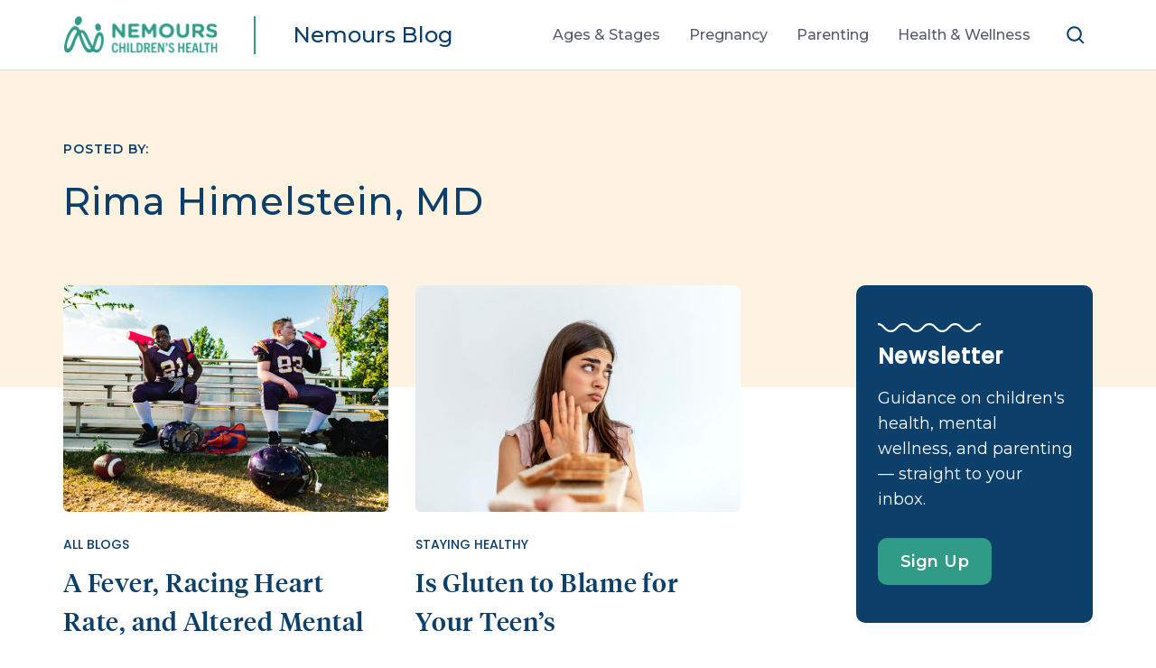

--- FILE ---
content_type: text/html; charset=UTF-8
request_url: https://blog.nemours.org/author/rimahimelstein/
body_size: 18582
content:

<!doctype html>
<html lang="en-US">
<head>
    <meta charset="UTF-8">

    <!-- Always force latest IE rendering engine (even in intranet) & Chrome Frame -->
    <meta http-equiv="X-UA-Compatible" content="IE=edge,chrome=1">
    <meta name="author" content="Nemours"/>
    <link rel="preconnect" href="https://www.googletagmanager.com">
    <!-- Google Tag Manager -->
    <noscript>
        <iframe src="//www.googletagmanager.com/ns.html?id=GTM-WJDMP2"
                height="0" width="0" style="display:none;visibility:hidden"></iframe>
    </noscript>
    <script>(function (w, d, s, l, i) {
            w[l] = w[l] || [];
            w[l].push({
                'gtm.start':
                    new Date().getTime(), event: 'gtm.js'
            });
            var f = d.getElementsByTagName(s)[0],
                j = d.createElement(s), dl = l != 'dataLayer' ? '&l=' + l : '';
            j.async = true;
            j.src =
                '//www.googletagmanager.com/gtm.js?id=' + i + dl;
            f.parentNode.insertBefore(j, f);
        })(window, document, 'script', 'dataLayer', 'GTM-WJDMP2');</script>
    <!-- End Google Tag Manager -->

    <meta name="google-site-verification" content=""/>

    <meta name="Copyright" content="2026"/>

    <meta name="viewport" content="width=device-width, initial-scale=1.0">
    <meta name="apple-mobile-web-app-capable" content="yes"/>
    <meta name="apple-touch-fullscreen" content="yes"/>
    <link rel="preconnect" href="https://fonts.gstatic.com">
    <link href="https://fonts.googleapis.com/css2?family=Montserrat:wght@400;500;600;700;800&family=Poppins:wght@500&display=swap"
          rel="preload" as="style">
    <link href="https://fonts.googleapis.com/css2?family=Montserrat:wght@400;500;600;700;800&family=Poppins:wght@500&display=swap"
          rel="stylesheet">
    <link rel="icon" href="https://blog.nemours.org/wp-content/themes/nemoursrebrand/assets/img/favicon.ico" type="image/x-icon">
    <meta name='robots' content='noindex, follow' />

	<!-- This site is optimized with the Yoast SEO plugin v26.8 - https://yoast.com/product/yoast-seo-wordpress/ -->
	<title>Rima Himelstein, MD, Author at Nemours Blog | Expert Guidance on Children&#039;s Health and Wellness</title>
	<meta name="description" content="Read more articles from Rima Himelstein, MD, powered by Nemours Children&#039;s Health System." />
	<meta property="og:locale" content="en_US" />
	<meta property="og:type" content="profile" />
	<meta property="og:title" content="Rima Himelstein, MD, Author at Nemours Blog | Expert Guidance on Children&#039;s Health and Wellness" />
	<meta property="og:description" content="Read more articles from Rima Himelstein, MD, powered by Nemours Children&#039;s Health System." />
	<meta property="og:url" content="https://blog.nemours.org/author/rimahimelstein/" />
	<meta property="og:site_name" content="Nemours Blog | Expert Guidance on Children&#039;s Health and Wellness" />
	<meta property="og:image" content="https://blog.nemours.org/wp-content/uploads/2021/09/rima-himalstein.jpg" />
	<meta property="og:image:width" content="320" />
	<meta property="og:image:height" content="320" />
	<meta property="og:image:type" content="image/jpeg" />
	<meta name="twitter:card" content="summary_large_image" />
	<script type="application/ld+json" class="yoast-schema-graph">{"@context":"https://schema.org","@graph":[{"@type":"ProfilePage","@id":"https://blog.nemours.org/author/rimahimelstein/","url":"https://blog.nemours.org/author/rimahimelstein/","name":"Rima Himelstein, MD, Author at Nemours Blog | Expert Guidance on Children&#039;s Health and Wellness","isPartOf":{"@id":"https://blog.nemours.org/#website"},"primaryImageOfPage":{"@id":"https://blog.nemours.org/author/rimahimelstein/#primaryimage"},"image":{"@id":"https://blog.nemours.org/author/rimahimelstein/#primaryimage"},"thumbnailUrl":"https://blog.nemours.org/wp-content/uploads/2022/07/GettyImages-1254083937.jpg","description":"Read more articles from Rima Himelstein, MD, powered by Nemours Children's Health System.","breadcrumb":{"@id":"https://blog.nemours.org/author/rimahimelstein/#breadcrumb"},"inLanguage":"en-US","potentialAction":[{"@type":"ReadAction","target":["https://blog.nemours.org/author/rimahimelstein/"]}]},{"@type":"ImageObject","inLanguage":"en-US","@id":"https://blog.nemours.org/author/rimahimelstein/#primaryimage","url":"https://blog.nemours.org/wp-content/uploads/2022/07/GettyImages-1254083937.jpg","contentUrl":"https://blog.nemours.org/wp-content/uploads/2022/07/GettyImages-1254083937.jpg","width":683,"height":512,"caption":"Two Junior Football player drinking water from the bottle during practice at the outdoor field."},{"@type":"BreadcrumbList","@id":"https://blog.nemours.org/author/rimahimelstein/#breadcrumb","itemListElement":[{"@type":"ListItem","position":1,"name":"Home","item":"https://blog.nemours.org/"},{"@type":"ListItem","position":2,"name":"Archives for Rima Himelstein, MD"}]},{"@type":"WebSite","@id":"https://blog.nemours.org/#website","url":"https://blog.nemours.org/","name":"Nemours Blog | Expert Advice on Children’s Health & Wellness","description":"Powered by Nemours Children&#039;s Health System","publisher":{"@id":"https://blog.nemours.org/#organization"},"potentialAction":[{"@type":"SearchAction","target":{"@type":"EntryPoint","urlTemplate":"https://blog.nemours.org/?s={search_term_string}"},"query-input":{"@type":"PropertyValueSpecification","valueRequired":true,"valueName":"search_term_string"}}],"inLanguage":"en-US"},{"@type":"Organization","@id":"https://blog.nemours.org/#organization","name":"Nemours Blog | Expert Advice on Children’s Health & Wellness","url":"https://blog.nemours.org/","logo":{"@type":"ImageObject","inLanguage":"en-US","@id":"https://blog.nemours.org/#/schema/logo/image/","url":"https://blog.nemours.org/wp-content/uploads/2025/07/cropped-cropped-Profile-photo.png","contentUrl":"https://blog.nemours.org/wp-content/uploads/2025/07/cropped-cropped-Profile-photo.png","width":279,"height":279,"caption":"Nemours Blog | Expert Advice on Children’s Health & Wellness"},"image":{"@id":"https://blog.nemours.org/#/schema/logo/image/"},"sameAs":["https://www.facebook.com/Nemours/","https://www.instagram.com/nemours/","https://www.youtube.com/channel/UCnFa87EMSmu3FwTWf_urLig","https://www.pinterest.com/nemours/","https://www.linkedin.com/company/nemours"]},{"@type":"Person","@id":"https://blog.nemours.org/#/schema/person/2f62245f599ca0784fdc98407031277a","name":"Rima Himelstein, MD","image":{"@type":"ImageObject","inLanguage":"en-US","@id":"https://blog.nemours.org/#/schema/person/image/","url":"https://blog.nemours.org/wp-content/uploads/2021/09/rima-himalstein-96x96.jpg","contentUrl":"https://blog.nemours.org/wp-content/uploads/2021/09/rima-himalstein-96x96.jpg","caption":"Rima Himelstein, MD"},"description":"Rima Himelstein, MD, is an adolescent medicine physician at Nemours Children's Hospital in Wilmington, Del.","mainEntityOfPage":{"@id":"https://blog.nemours.org/author/rimahimelstein/"}}]}</script>
	<!-- / Yoast SEO plugin. -->


<style id='wp-img-auto-sizes-contain-inline-css' type='text/css'>
img:is([sizes=auto i],[sizes^="auto," i]){contain-intrinsic-size:3000px 1500px}
/*# sourceURL=wp-img-auto-sizes-contain-inline-css */
</style>
<style id='wp-block-library-inline-css' type='text/css'>
:root{--wp-block-synced-color:#7a00df;--wp-block-synced-color--rgb:122,0,223;--wp-bound-block-color:var(--wp-block-synced-color);--wp-editor-canvas-background:#ddd;--wp-admin-theme-color:#007cba;--wp-admin-theme-color--rgb:0,124,186;--wp-admin-theme-color-darker-10:#006ba1;--wp-admin-theme-color-darker-10--rgb:0,107,160.5;--wp-admin-theme-color-darker-20:#005a87;--wp-admin-theme-color-darker-20--rgb:0,90,135;--wp-admin-border-width-focus:2px}@media (min-resolution:192dpi){:root{--wp-admin-border-width-focus:1.5px}}.wp-element-button{cursor:pointer}:root .has-very-light-gray-background-color{background-color:#eee}:root .has-very-dark-gray-background-color{background-color:#313131}:root .has-very-light-gray-color{color:#eee}:root .has-very-dark-gray-color{color:#313131}:root .has-vivid-green-cyan-to-vivid-cyan-blue-gradient-background{background:linear-gradient(135deg,#00d084,#0693e3)}:root .has-purple-crush-gradient-background{background:linear-gradient(135deg,#34e2e4,#4721fb 50%,#ab1dfe)}:root .has-hazy-dawn-gradient-background{background:linear-gradient(135deg,#faaca8,#dad0ec)}:root .has-subdued-olive-gradient-background{background:linear-gradient(135deg,#fafae1,#67a671)}:root .has-atomic-cream-gradient-background{background:linear-gradient(135deg,#fdd79a,#004a59)}:root .has-nightshade-gradient-background{background:linear-gradient(135deg,#330968,#31cdcf)}:root .has-midnight-gradient-background{background:linear-gradient(135deg,#020381,#2874fc)}:root{--wp--preset--font-size--normal:16px;--wp--preset--font-size--huge:42px}.has-regular-font-size{font-size:1em}.has-larger-font-size{font-size:2.625em}.has-normal-font-size{font-size:var(--wp--preset--font-size--normal)}.has-huge-font-size{font-size:var(--wp--preset--font-size--huge)}.has-text-align-center{text-align:center}.has-text-align-left{text-align:left}.has-text-align-right{text-align:right}.has-fit-text{white-space:nowrap!important}#end-resizable-editor-section{display:none}.aligncenter{clear:both}.items-justified-left{justify-content:flex-start}.items-justified-center{justify-content:center}.items-justified-right{justify-content:flex-end}.items-justified-space-between{justify-content:space-between}.screen-reader-text{border:0;clip-path:inset(50%);height:1px;margin:-1px;overflow:hidden;padding:0;position:absolute;width:1px;word-wrap:normal!important}.screen-reader-text:focus{background-color:#ddd;clip-path:none;color:#444;display:block;font-size:1em;height:auto;left:5px;line-height:normal;padding:15px 23px 14px;text-decoration:none;top:5px;width:auto;z-index:100000}html :where(.has-border-color){border-style:solid}html :where([style*=border-top-color]){border-top-style:solid}html :where([style*=border-right-color]){border-right-style:solid}html :where([style*=border-bottom-color]){border-bottom-style:solid}html :where([style*=border-left-color]){border-left-style:solid}html :where([style*=border-width]){border-style:solid}html :where([style*=border-top-width]){border-top-style:solid}html :where([style*=border-right-width]){border-right-style:solid}html :where([style*=border-bottom-width]){border-bottom-style:solid}html :where([style*=border-left-width]){border-left-style:solid}html :where(img[class*=wp-image-]){height:auto;max-width:100%}:where(figure){margin:0 0 1em}html :where(.is-position-sticky){--wp-admin--admin-bar--position-offset:var(--wp-admin--admin-bar--height,0px)}@media screen and (max-width:600px){html :where(.is-position-sticky){--wp-admin--admin-bar--position-offset:0px}}

/*# sourceURL=wp-block-library-inline-css */
</style><style id='wp-block-heading-inline-css' type='text/css'>
h1:where(.wp-block-heading).has-background,h2:where(.wp-block-heading).has-background,h3:where(.wp-block-heading).has-background,h4:where(.wp-block-heading).has-background,h5:where(.wp-block-heading).has-background,h6:where(.wp-block-heading).has-background{padding:1.25em 2.375em}h1.has-text-align-left[style*=writing-mode]:where([style*=vertical-lr]),h1.has-text-align-right[style*=writing-mode]:where([style*=vertical-rl]),h2.has-text-align-left[style*=writing-mode]:where([style*=vertical-lr]),h2.has-text-align-right[style*=writing-mode]:where([style*=vertical-rl]),h3.has-text-align-left[style*=writing-mode]:where([style*=vertical-lr]),h3.has-text-align-right[style*=writing-mode]:where([style*=vertical-rl]),h4.has-text-align-left[style*=writing-mode]:where([style*=vertical-lr]),h4.has-text-align-right[style*=writing-mode]:where([style*=vertical-rl]),h5.has-text-align-left[style*=writing-mode]:where([style*=vertical-lr]),h5.has-text-align-right[style*=writing-mode]:where([style*=vertical-rl]),h6.has-text-align-left[style*=writing-mode]:where([style*=vertical-lr]),h6.has-text-align-right[style*=writing-mode]:where([style*=vertical-rl]){rotate:180deg}
/*# sourceURL=https://blog.nemours.org/wp-includes/blocks/heading/style.min.css */
</style>
<style id='wp-block-list-inline-css' type='text/css'>
ol,ul{box-sizing:border-box}:root :where(.wp-block-list.has-background){padding:1.25em 2.375em}
/*# sourceURL=https://blog.nemours.org/wp-includes/blocks/list/style.min.css */
</style>
<style id='wp-block-paragraph-inline-css' type='text/css'>
.is-small-text{font-size:.875em}.is-regular-text{font-size:1em}.is-large-text{font-size:2.25em}.is-larger-text{font-size:3em}.has-drop-cap:not(:focus):first-letter{float:left;font-size:8.4em;font-style:normal;font-weight:100;line-height:.68;margin:.05em .1em 0 0;text-transform:uppercase}body.rtl .has-drop-cap:not(:focus):first-letter{float:none;margin-left:.1em}p.has-drop-cap.has-background{overflow:hidden}:root :where(p.has-background){padding:1.25em 2.375em}:where(p.has-text-color:not(.has-link-color)) a{color:inherit}p.has-text-align-left[style*="writing-mode:vertical-lr"],p.has-text-align-right[style*="writing-mode:vertical-rl"]{rotate:180deg}
/*# sourceURL=https://blog.nemours.org/wp-includes/blocks/paragraph/style.min.css */
</style>
<style id='global-styles-inline-css' type='text/css'>
:root{--wp--preset--aspect-ratio--square: 1;--wp--preset--aspect-ratio--4-3: 4/3;--wp--preset--aspect-ratio--3-4: 3/4;--wp--preset--aspect-ratio--3-2: 3/2;--wp--preset--aspect-ratio--2-3: 2/3;--wp--preset--aspect-ratio--16-9: 16/9;--wp--preset--aspect-ratio--9-16: 9/16;--wp--preset--color--black: #000000;--wp--preset--color--cyan-bluish-gray: #abb8c3;--wp--preset--color--white: #ffffff;--wp--preset--color--pale-pink: #f78da7;--wp--preset--color--vivid-red: #cf2e2e;--wp--preset--color--luminous-vivid-orange: #ff6900;--wp--preset--color--luminous-vivid-amber: #fcb900;--wp--preset--color--light-green-cyan: #7bdcb5;--wp--preset--color--vivid-green-cyan: #00d084;--wp--preset--color--pale-cyan-blue: #8ed1fc;--wp--preset--color--vivid-cyan-blue: #0693e3;--wp--preset--color--vivid-purple: #9b51e0;--wp--preset--gradient--vivid-cyan-blue-to-vivid-purple: linear-gradient(135deg,rgb(6,147,227) 0%,rgb(155,81,224) 100%);--wp--preset--gradient--light-green-cyan-to-vivid-green-cyan: linear-gradient(135deg,rgb(122,220,180) 0%,rgb(0,208,130) 100%);--wp--preset--gradient--luminous-vivid-amber-to-luminous-vivid-orange: linear-gradient(135deg,rgb(252,185,0) 0%,rgb(255,105,0) 100%);--wp--preset--gradient--luminous-vivid-orange-to-vivid-red: linear-gradient(135deg,rgb(255,105,0) 0%,rgb(207,46,46) 100%);--wp--preset--gradient--very-light-gray-to-cyan-bluish-gray: linear-gradient(135deg,rgb(238,238,238) 0%,rgb(169,184,195) 100%);--wp--preset--gradient--cool-to-warm-spectrum: linear-gradient(135deg,rgb(74,234,220) 0%,rgb(151,120,209) 20%,rgb(207,42,186) 40%,rgb(238,44,130) 60%,rgb(251,105,98) 80%,rgb(254,248,76) 100%);--wp--preset--gradient--blush-light-purple: linear-gradient(135deg,rgb(255,206,236) 0%,rgb(152,150,240) 100%);--wp--preset--gradient--blush-bordeaux: linear-gradient(135deg,rgb(254,205,165) 0%,rgb(254,45,45) 50%,rgb(107,0,62) 100%);--wp--preset--gradient--luminous-dusk: linear-gradient(135deg,rgb(255,203,112) 0%,rgb(199,81,192) 50%,rgb(65,88,208) 100%);--wp--preset--gradient--pale-ocean: linear-gradient(135deg,rgb(255,245,203) 0%,rgb(182,227,212) 50%,rgb(51,167,181) 100%);--wp--preset--gradient--electric-grass: linear-gradient(135deg,rgb(202,248,128) 0%,rgb(113,206,126) 100%);--wp--preset--gradient--midnight: linear-gradient(135deg,rgb(2,3,129) 0%,rgb(40,116,252) 100%);--wp--preset--font-size--small: 13px;--wp--preset--font-size--medium: 20px;--wp--preset--font-size--large: 36px;--wp--preset--font-size--x-large: 42px;--wp--preset--spacing--20: 0.44rem;--wp--preset--spacing--30: 0.67rem;--wp--preset--spacing--40: 1rem;--wp--preset--spacing--50: 1.5rem;--wp--preset--spacing--60: 2.25rem;--wp--preset--spacing--70: 3.38rem;--wp--preset--spacing--80: 5.06rem;--wp--preset--shadow--natural: 6px 6px 9px rgba(0, 0, 0, 0.2);--wp--preset--shadow--deep: 12px 12px 50px rgba(0, 0, 0, 0.4);--wp--preset--shadow--sharp: 6px 6px 0px rgba(0, 0, 0, 0.2);--wp--preset--shadow--outlined: 6px 6px 0px -3px rgb(255, 255, 255), 6px 6px rgb(0, 0, 0);--wp--preset--shadow--crisp: 6px 6px 0px rgb(0, 0, 0);}:where(.is-layout-flex){gap: 0.5em;}:where(.is-layout-grid){gap: 0.5em;}body .is-layout-flex{display: flex;}.is-layout-flex{flex-wrap: wrap;align-items: center;}.is-layout-flex > :is(*, div){margin: 0;}body .is-layout-grid{display: grid;}.is-layout-grid > :is(*, div){margin: 0;}:where(.wp-block-columns.is-layout-flex){gap: 2em;}:where(.wp-block-columns.is-layout-grid){gap: 2em;}:where(.wp-block-post-template.is-layout-flex){gap: 1.25em;}:where(.wp-block-post-template.is-layout-grid){gap: 1.25em;}.has-black-color{color: var(--wp--preset--color--black) !important;}.has-cyan-bluish-gray-color{color: var(--wp--preset--color--cyan-bluish-gray) !important;}.has-white-color{color: var(--wp--preset--color--white) !important;}.has-pale-pink-color{color: var(--wp--preset--color--pale-pink) !important;}.has-vivid-red-color{color: var(--wp--preset--color--vivid-red) !important;}.has-luminous-vivid-orange-color{color: var(--wp--preset--color--luminous-vivid-orange) !important;}.has-luminous-vivid-amber-color{color: var(--wp--preset--color--luminous-vivid-amber) !important;}.has-light-green-cyan-color{color: var(--wp--preset--color--light-green-cyan) !important;}.has-vivid-green-cyan-color{color: var(--wp--preset--color--vivid-green-cyan) !important;}.has-pale-cyan-blue-color{color: var(--wp--preset--color--pale-cyan-blue) !important;}.has-vivid-cyan-blue-color{color: var(--wp--preset--color--vivid-cyan-blue) !important;}.has-vivid-purple-color{color: var(--wp--preset--color--vivid-purple) !important;}.has-black-background-color{background-color: var(--wp--preset--color--black) !important;}.has-cyan-bluish-gray-background-color{background-color: var(--wp--preset--color--cyan-bluish-gray) !important;}.has-white-background-color{background-color: var(--wp--preset--color--white) !important;}.has-pale-pink-background-color{background-color: var(--wp--preset--color--pale-pink) !important;}.has-vivid-red-background-color{background-color: var(--wp--preset--color--vivid-red) !important;}.has-luminous-vivid-orange-background-color{background-color: var(--wp--preset--color--luminous-vivid-orange) !important;}.has-luminous-vivid-amber-background-color{background-color: var(--wp--preset--color--luminous-vivid-amber) !important;}.has-light-green-cyan-background-color{background-color: var(--wp--preset--color--light-green-cyan) !important;}.has-vivid-green-cyan-background-color{background-color: var(--wp--preset--color--vivid-green-cyan) !important;}.has-pale-cyan-blue-background-color{background-color: var(--wp--preset--color--pale-cyan-blue) !important;}.has-vivid-cyan-blue-background-color{background-color: var(--wp--preset--color--vivid-cyan-blue) !important;}.has-vivid-purple-background-color{background-color: var(--wp--preset--color--vivid-purple) !important;}.has-black-border-color{border-color: var(--wp--preset--color--black) !important;}.has-cyan-bluish-gray-border-color{border-color: var(--wp--preset--color--cyan-bluish-gray) !important;}.has-white-border-color{border-color: var(--wp--preset--color--white) !important;}.has-pale-pink-border-color{border-color: var(--wp--preset--color--pale-pink) !important;}.has-vivid-red-border-color{border-color: var(--wp--preset--color--vivid-red) !important;}.has-luminous-vivid-orange-border-color{border-color: var(--wp--preset--color--luminous-vivid-orange) !important;}.has-luminous-vivid-amber-border-color{border-color: var(--wp--preset--color--luminous-vivid-amber) !important;}.has-light-green-cyan-border-color{border-color: var(--wp--preset--color--light-green-cyan) !important;}.has-vivid-green-cyan-border-color{border-color: var(--wp--preset--color--vivid-green-cyan) !important;}.has-pale-cyan-blue-border-color{border-color: var(--wp--preset--color--pale-cyan-blue) !important;}.has-vivid-cyan-blue-border-color{border-color: var(--wp--preset--color--vivid-cyan-blue) !important;}.has-vivid-purple-border-color{border-color: var(--wp--preset--color--vivid-purple) !important;}.has-vivid-cyan-blue-to-vivid-purple-gradient-background{background: var(--wp--preset--gradient--vivid-cyan-blue-to-vivid-purple) !important;}.has-light-green-cyan-to-vivid-green-cyan-gradient-background{background: var(--wp--preset--gradient--light-green-cyan-to-vivid-green-cyan) !important;}.has-luminous-vivid-amber-to-luminous-vivid-orange-gradient-background{background: var(--wp--preset--gradient--luminous-vivid-amber-to-luminous-vivid-orange) !important;}.has-luminous-vivid-orange-to-vivid-red-gradient-background{background: var(--wp--preset--gradient--luminous-vivid-orange-to-vivid-red) !important;}.has-very-light-gray-to-cyan-bluish-gray-gradient-background{background: var(--wp--preset--gradient--very-light-gray-to-cyan-bluish-gray) !important;}.has-cool-to-warm-spectrum-gradient-background{background: var(--wp--preset--gradient--cool-to-warm-spectrum) !important;}.has-blush-light-purple-gradient-background{background: var(--wp--preset--gradient--blush-light-purple) !important;}.has-blush-bordeaux-gradient-background{background: var(--wp--preset--gradient--blush-bordeaux) !important;}.has-luminous-dusk-gradient-background{background: var(--wp--preset--gradient--luminous-dusk) !important;}.has-pale-ocean-gradient-background{background: var(--wp--preset--gradient--pale-ocean) !important;}.has-electric-grass-gradient-background{background: var(--wp--preset--gradient--electric-grass) !important;}.has-midnight-gradient-background{background: var(--wp--preset--gradient--midnight) !important;}.has-small-font-size{font-size: var(--wp--preset--font-size--small) !important;}.has-medium-font-size{font-size: var(--wp--preset--font-size--medium) !important;}.has-large-font-size{font-size: var(--wp--preset--font-size--large) !important;}.has-x-large-font-size{font-size: var(--wp--preset--font-size--x-large) !important;}
/*# sourceURL=global-styles-inline-css */
</style>

<style id='classic-theme-styles-inline-css' type='text/css'>
/*! This file is auto-generated */
.wp-block-button__link{color:#fff;background-color:#32373c;border-radius:9999px;box-shadow:none;text-decoration:none;padding:calc(.667em + 2px) calc(1.333em + 2px);font-size:1.125em}.wp-block-file__button{background:#32373c;color:#fff;text-decoration:none}
/*# sourceURL=/wp-includes/css/classic-themes.min.css */
</style>
<link rel='stylesheet' id='email-subscribers-css' href='https://blog.nemours.org/wp-content/plugins/email-subscribers/lite/public/css/email-subscribers-public.css?ver=5.9.14' type='text/css' media='all' />
<style id='wcw-inlinecss-inline-css' type='text/css'>
 .widget_wpcategorieswidget ul.children{display:none;} .widget_wp_categories_widget{background:#fff; position:relative;}.widget_wp_categories_widget h2,.widget_wpcategorieswidget h2{color:#4a5f6d;font-size:20px;font-weight:400;margin:0 0 25px;line-height:24px;text-transform:uppercase}.widget_wp_categories_widget ul li,.widget_wpcategorieswidget ul li{font-size: 16px; margin: 0px; border-bottom: 1px dashed #f0f0f0; position: relative; list-style-type: none; line-height: 35px;}.widget_wp_categories_widget ul li:last-child,.widget_wpcategorieswidget ul li:last-child{border:none;}.widget_wp_categories_widget ul li a,.widget_wpcategorieswidget ul li a{display:inline-block;color:#007acc;transition:all .5s ease;-webkit-transition:all .5s ease;-ms-transition:all .5s ease;-moz-transition:all .5s ease;text-decoration:none;}.widget_wp_categories_widget ul li a:hover,.widget_wp_categories_widget ul li.active-cat a,.widget_wp_categories_widget ul li.active-cat span.post-count,.widget_wpcategorieswidget ul li a:hover,.widget_wpcategorieswidget ul li.active-cat a,.widget_wpcategorieswidget ul li.active-cat span.post-count{color:#ee546c}.widget_wp_categories_widget ul li span.post-count,.widget_wpcategorieswidget ul li span.post-count{height: 30px; min-width: 35px; text-align: center; background: #fff; color: #605f5f; border-radius: 5px; box-shadow: inset 2px 1px 3px rgba(0, 122, 204,.1); top: 0px; float: right; margin-top: 2px;}li.cat-item.cat-have-child > span.post-count{float:inherit;}li.cat-item.cat-item-7.cat-have-child { background: #f8f9fa; }li.cat-item.cat-have-child > span.post-count:before { content: "("; }li.cat-item.cat-have-child > span.post-count:after { content: ")"; }.cat-have-child.open-m-menu ul.children li { border-top: 1px solid #d8d8d8;border-bottom:none;}li.cat-item.cat-have-child:after{ position: absolute; right: 8px; top: 8px; background-image: url([data-uri]); content: ""; width: 18px; height: 18px;transform: rotate(270deg);}ul.children li.cat-item.cat-have-child:after{content:"";background-image: none;}.cat-have-child ul.children {display: none; z-index: 9; width: auto; position: relative; margin: 0px; padding: 0px; margin-top: 0px; padding-top: 10px; padding-bottom: 10px; list-style: none; text-align: left; background:  #f8f9fa; padding-left: 5px;}.widget_wp_categories_widget ul li ul.children li,.widget_wpcategorieswidget ul li ul.children li { border-bottom: 1px solid #fff; padding-right: 5px; }.cat-have-child.open-m-menu ul.children{display:block;}li.cat-item.cat-have-child.open-m-menu:after{transform: rotate(0deg);}.widget_wp_categories_widget > li.product_cat,.widget_wpcategorieswidget > li.product_cat {list-style: none;}.widget_wp_categories_widget > ul,.widget_wpcategorieswidget > ul {padding: 0px;}.widget_wp_categories_widget > ul li ul ,.widget_wpcategorieswidget > ul li ul {padding-left: 15px;} .wcwpro-list{padding: 0 15px;}
/*# sourceURL=wcw-inlinecss-inline-css */
</style>
<link rel='stylesheet' id='nemours_css-css' href='https://blog.nemours.org/wp-content/themes/nemoursrebrand/dist/style.css' type='text/css' media='all' />
<script type="text/javascript" src="https://blog.nemours.org/wp-includes/js/jquery/jquery.min.js?ver=3.7.1" id="jquery-core-js"></script>
<script type="text/javascript" id="jquery-core-js-after">
/* <![CDATA[ */
jQuery(document).ready(function($){ jQuery('li.cat-item:has(ul.children)').addClass('cat-have-child'); jQuery('.cat-have-child').removeClass('open-m-menu');jQuery('li.cat-have-child > a').click(function(){window.location.href=jQuery(this).attr('href');return false;});jQuery('li.cat-have-child').click(function(){

		var li_parentdiv = jQuery(this).parent().parent().parent().attr('class');
			if(jQuery(this).hasClass('open-m-menu')){jQuery('.cat-have-child').removeClass('open-m-menu');}else{jQuery('.cat-have-child').removeClass('open-m-menu');jQuery(this).addClass('open-m-menu');}});});
//# sourceURL=jquery-core-js-after
/* ]]> */
</script>
<script type="text/javascript" src="https://blog.nemours.org/wp-includes/js/jquery/jquery-migrate.min.js?ver=3.4.1" id="jquery-migrate-js"></script>
<link rel="https://api.w.org/" href="https://blog.nemours.org/wp-json/" /><link rel="alternate" title="JSON" type="application/json" href="https://blog.nemours.org/wp-json/wp/v2/users/110" /><style id="essential-blocks-global-styles">
            :root {
                --eb-global-primary-color: #101828;
--eb-global-secondary-color: #475467;
--eb-global-tertiary-color: #98A2B3;
--eb-global-text-color: #475467;
--eb-global-heading-color: #1D2939;
--eb-global-link-color: #444CE7;
--eb-global-background-color: #F9FAFB;
--eb-global-button-text-color: #FFFFFF;
--eb-global-button-background-color: #101828;
--eb-gradient-primary-color: linear-gradient(90deg, hsla(259, 84%, 78%, 1) 0%, hsla(206, 67%, 75%, 1) 100%);
--eb-gradient-secondary-color: linear-gradient(90deg, hsla(18, 76%, 85%, 1) 0%, hsla(203, 69%, 84%, 1) 100%);
--eb-gradient-tertiary-color: linear-gradient(90deg, hsla(248, 21%, 15%, 1) 0%, hsla(250, 14%, 61%, 1) 100%);
--eb-gradient-background-color: linear-gradient(90deg, rgb(250, 250, 250) 0%, rgb(233, 233, 233) 49%, rgb(244, 243, 243) 100%);

                --eb-tablet-breakpoint: 1024px;
--eb-mobile-breakpoint: 767px;

            }
            
            
        </style><script>
    !function(t,e){var o,n,p,r;e.__SV||(window.posthog && window.posthog.__loaded)||(window.posthog=e,e._i=[],e.init=function(i,s,a){function g(t,e){var o=e.split(".");2==o.length&&(t=t[o[0]],e=o[1]),t[e]=function(){t.push([e].concat(Array.prototype.slice.call(arguments,0)))}}(p=t.createElement("script")).type="text/javascript",p.crossOrigin="anonymous",p.async=!0,p.src=s.api_host.replace(".i.posthog.com","-assets.i.posthog.com")+"/static/array.js",(r=t.getElementsByTagName("script")[0]).parentNode.insertBefore(p,r);var u=e;for(void 0!==a?u=e[a]=[]:a="posthog",u.people=u.people||[],u.toString=function(t){var e="posthog";return"posthog"!==a&&(e+="."+a),t||(e+=" (stub)"),e},u.people.toString=function(){return u.toString(1)+".people (stub)"},o="init Rr Mr fi Cr Ar ci Tr Fr capture Mi calculateEventProperties Lr register register_once register_for_session unregister unregister_for_session Hr getFeatureFlag getFeatureFlagPayload isFeatureEnabled reloadFeatureFlags updateEarlyAccessFeatureEnrollment getEarlyAccessFeatures on onFeatureFlags onSurveysLoaded onSessionId getSurveys getActiveMatchingSurveys renderSurvey displaySurvey canRenderSurvey canRenderSurveyAsync identify setPersonProperties group resetGroups setPersonPropertiesForFlags resetPersonPropertiesForFlags setGroupPropertiesForFlags resetGroupPropertiesForFlags reset get_distinct_id getGroups get_session_id get_session_replay_url alias set_config startSessionRecording stopSessionRecording sessionRecordingStarted captureException loadToolbar get_property getSessionProperty Ur jr createPersonProfile zr kr Br opt_in_capturing opt_out_capturing has_opted_in_capturing has_opted_out_capturing get_explicit_consent_status is_capturing clear_opt_in_out_capturing Dr debug M Nr getPageViewId captureTraceFeedback captureTraceMetric $r".split(" "),n=0;n<o.length;n++)g(u,o[n]);e._i.push([i,s,a])},e.__SV=1)}(document,window.posthog||[]);
    posthog.init('phc_3tmdkhy9c3YXTEBDrF2afZRxYtRB0CX3cuLU7haoDdN', {
        api_host: 'https://us.i.posthog.com',
        defaults: '2025-05-24',
        person_profiles: 'identified_only', // or 'always' to create profiles for anonymous users as well
    })
</script>
<link rel="icon" href="https://blog.nemours.org/wp-content/uploads/2021/12/cropped-cropped-Nemours_logo_Vertical_Condensed-32x32.jpg" sizes="32x32" />
<link rel="icon" href="https://blog.nemours.org/wp-content/uploads/2021/12/cropped-cropped-Nemours_logo_Vertical_Condensed-192x192.jpg" sizes="192x192" />
<link rel="apple-touch-icon" href="https://blog.nemours.org/wp-content/uploads/2021/12/cropped-cropped-Nemours_logo_Vertical_Condensed-180x180.jpg" />
<meta name="msapplication-TileImage" content="https://blog.nemours.org/wp-content/uploads/2021/12/cropped-cropped-Nemours_logo_Vertical_Condensed-270x270.jpg" />
		<style type="text/css" id="wp-custom-css">
			.wp-block-cover__inner-container a{
		padding:8px;
		margin:0px;
		border-radius: 10px;
		border: 1px solid #FFF;
		color:#FFF;
		font-size: 16px;
		font-weight:500;
		text-decoration:none;
		display:block;
}

.has-text-align-center a:hover{
		background-color:white;
		color:#585d67;
}
.has-text-align-center a:active{
		background-color:white;
		text-decoration:none;
		color:#585d67;

}

.page-id-10726 h1 { 
	display: none;
}

.social-share-container {
	display: none !important;
}
		</style>
		</head><body class="archive author author-rimahimelstein author-110 wp-theme-nemoursrebrand">
<header class="page-container" id="header-container">
    <div class="top-bar-wrapper">
        <nav id="main-header" class="header top-bar stacked-for-medium">
            <div class="top-bar-left">
                <ul class="menu text-center medium-text-left">
                    <li class="header-logo">
                        <a href="https://www.nemours.org" target="_blank" rel="noopener noreferrer"
                           title="Visit nemours.org">
                            <img src="https://blog.nemours.org/wp-content/themes/nemoursrebrand/assets/img/nemours-logo.png"
                                 srcset="https://blog.nemours.org/wp-content/themes/nemoursrebrand/assets/img/nemours-logo.png 1x, https://blog.nemours.org/wp-content/themes/nemoursrebrand/assets/img/nemours-logo@2x.png 2x"
                                 alt="Visit Nemours Childrens Health">
                        </a>
                    </li>
                    <li id="header-home-link">
                        <a href="https://blog.nemours.org"  class="show-for-small-only" title="Blog Homepage">Blog</a>
                        <a href="https://blog.nemours.org" class="show-for-medium" title="Blog Homepage">Nemours Blog</a>
                    </li>
					<li class="search-toggle show-for-medium-only">
	<button class="search-icon" type="button" aria-label="Search our articles"></button>
</li>
<li class="menu-toggle text-right hide-for-large">
	<button class="menu-icon menu-icon-mobile" type="button"
			aria-label="View navigational menu"></button>
</li>                </ul>
            </div>
            <div class="top-bar-right text-right">
				<ul class="menu text-right show-for-large">
	<li id="menu-item-5808" class="menu-item menu-item-type-post_type menu-item-object-page menu-item-5808"><a href="https://blog.nemours.org/agesandstages/">Ages &amp; Stages</a></li>
<li id="menu-item-12094" class="menu-item menu-item-type-post_type menu-item-object-page menu-item-12094"><a href="https://blog.nemours.org/expecting-mothers/">Pregnancy</a></li>
<li id="menu-item-10647" class="menu-item menu-item-type-post_type menu-item-object-page menu-item-10647"><a href="https://blog.nemours.org/positive-parenting/">Parenting</a></li>
<li id="menu-item-5816" class="menu-item menu-item-type-post_type menu-item-object-page menu-item-5816"><a href="https://blog.nemours.org/staying-healthy/">Health &#038; Wellness</a></li>
    <li class="search-toggle">
            <button class="search-icon" type="button" aria-label="Search our articles"></button>
    </li>
</ul>
				<div class="hide-for-large collapse-menu" id="main-menu">
    <ul class="menu vertical text-center small-12">
        <li class="expand-search show-for-small-only"> <form role="search" method="get" class="search-form" action="https://blog.nemours.org/">
    <div class="search-input-container">
        <button id="searchsubmit"><img alt="Submit your search" src="https://blog.nemours.org/wp-content/themes/nemoursrebrand/assets/img/icon-search.svg">
        </button>
        <input type="search" value="Search with a keyword..." name="s" id="s" aria-label="Search our blog posts"
               onblur="if (this.value == '') {this.value = 'Search with a keyword...';}"
               onfocus="if (this.value == 'Search with a keyword...') {this.value = '';}"/>
    </div>
</form> </li>
		<li class="menu-item menu-item-type-post_type menu-item-object-page menu-item-5808"><a href="https://blog.nemours.org/agesandstages/">Ages &amp; Stages</a></li>
<li class="menu-item menu-item-type-post_type menu-item-object-page menu-item-12094"><a href="https://blog.nemours.org/expecting-mothers/">Pregnancy</a></li>
<li class="menu-item menu-item-type-post_type menu-item-object-page menu-item-10647"><a href="https://blog.nemours.org/positive-parenting/">Parenting</a></li>
<li class="menu-item menu-item-type-post_type menu-item-object-page menu-item-5816"><a href="https://blog.nemours.org/staying-healthy/">Health &#038; Wellness</a></li>
    </ul>
    <ul id="fixed-menu" class="menu vertical text-center small-12">
        <li class="constant-links"><a class="arrow-link" href="https://blog.nemours.org/contact-us/">Contact Us</a></li>
        <li class="constant-links"><a class="arrow-link" href="#" data-open="subscription-modal">Subscribe</a></li>
        <li class="constant-links"><a class="outbound-link" href="https://nemours.org" target="_blank" rel="noopener noreferrer" title="Visit nemours.org">Nemours</a></li>
    </ul>
</div>            </div>
        </nav>
    </div>
    <div id="expand-search" class="row show-for-medium search collapse-search"> <form role="search" method="get" class="search-form" action="https://blog.nemours.org/">
    <div class="search-input-container">
        <button id="searchsubmit"><img alt="Submit your search" src="https://blog.nemours.org/wp-content/themes/nemoursrebrand/assets/img/icon-search.svg">
        </button>
        <input type="search" value="Search with a keyword..." name="s" id="s" aria-label="Search our blog posts"
               onblur="if (this.value == '') {this.value = 'Search with a keyword...';}"
               onfocus="if (this.value == 'Search with a keyword...') {this.value = '';}"/>
    </div>
</form> </div>
</header>

    <div class="content-container cream-background-filter">
        <div class="row align-top">
            <div class="columns text-left">
                <h1 class="filter-heading">
                    <span id="category-header"> POSTED BY: </span>
                    <br>
                    Rima Himelstein, MD                </h1>
            </div>
        </div>
		<div class="row align-top small-medium-show-subscription">
    <div class="content-list columns small-12 large-8">
		<div class="row content-row align-top"><div class="columns small-12 medium-6 large-6"><article class="post post-excerpt">
            <a href="https://blog.nemours.org/2022/08/a-fever-racing-heart-rate-and-altered-mental-state-why-was-this-teen-athlete-so-sick/" title="A Fever, Racing Heart Rate, and Altered Mental State: Why Was This Teen Athlete So Sick? ">
            <img width="680" height="474" src="https://blog.nemours.org/wp-content/uploads/2022/07/GettyImages-1254083937-680x474.jpg" class="attachment-post-thumb size-post-thumb wp-post-image" alt="" decoding="async" fetchpriority="high" srcset="https://blog.nemours.org/wp-content/uploads/2022/07/GettyImages-1254083937-680x474.jpg 680w, https://blog.nemours.org/wp-content/uploads/2022/07/GettyImages-1254083937-369x257.jpg 369w" sizes="(max-width: 680px) 100vw, 680px" />        </a>
        <div class="image-hover-bar"></div>
	    <p class="entry-meta">
		ALL BLOGS    </p>
    <header>
        <h3>
            <a href="https://blog.nemours.org/2022/08/a-fever-racing-heart-rate-and-altered-mental-state-why-was-this-teen-athlete-so-sick/" title="A Fever, Racing Heart Rate, and Altered Mental State: Why Was This Teen Athlete So Sick? ">
                A Fever, Racing Heart Rate, and Altered Mental State: Why Was This Teen Athlete So Sick?             </a>
        </h3>
    </header>
    <div class="post-content">
        <p>This blog was originally published by The Philadelphia Inquirer&nbsp; A 15-year-old girl was brought to the emergency department because she was not acting like herself at lacrosse practice. The coach called her mother to pick her up early from practice because she was having trouble walking and could not answer such simple questions as “What is your name?” and “Where are you?”&nbsp; When they arrived at the emergency department, the teen’s skin was red, hot, and dry. She was leaning on her mother for support. She looked so ill that the nurse brought her into the triage room before other waiting patients. She had an extremely high fever of 104.6 degrees and a fast heart rate (tachycardia) of 130 beats per minute, and appeared to be going in and out of consciousness. She was rushed to a treatment room, where doctors and nurses began resuscitation.&nbsp; Our patient exhibited altered mental [&hellip;]</p>
    </div>
</article>
</div><div class="columns small-12 medium-6 large-6"><article class="post post-excerpt">
            <a href="https://blog.nemours.org/2022/06/gluten-could-be-at-the-root-of-your-teens-gastrointestinal-problems/" title="Is Gluten to Blame for Your Teen&#8217;s Gastrointestinal Problems?">
            <img width="680" height="474" src="https://blog.nemours.org/wp-content/uploads/2022/06/GettyImages-1325470862-680x474.jpg" class="attachment-post-thumb size-post-thumb wp-post-image" alt="teenage girl refusing sandwich" decoding="async" srcset="https://blog.nemours.org/wp-content/uploads/2022/06/GettyImages-1325470862-680x474.jpg 680w, https://blog.nemours.org/wp-content/uploads/2022/06/GettyImages-1325470862-369x257.jpg 369w" sizes="(max-width: 680px) 100vw, 680px" />        </a>
        <div class="image-hover-bar"></div>
	    <p class="entry-meta">
		STAYING HEALTHY    </p>
    <header>
        <h3>
            <a href="https://blog.nemours.org/2022/06/gluten-could-be-at-the-root-of-your-teens-gastrointestinal-problems/" title="Is Gluten to Blame for Your Teen&#8217;s Gastrointestinal Problems?">
                Is Gluten to Blame for Your Teen&#8217;s Gastrointestinal Problems?            </a>
        </h3>
    </header>
    <div class="post-content">
        <p>Diarrhea. Abdominal pain. Bloating. Ugh!!! These annoying symptoms can occur in many gastrointestinal problems that teenagers experience. On social media, on the bleachers a school sports events, at doctors’ appointments, it seems like everywhere people are talking about gluten. What is gluten? Gluten is a group of proteins commonly found in wheat, barley, oats, and rye. It affects the dough quality of breads and is added to processed foods to improve texture, moisture, and flavor. When should a teenager go gluten-free? &nbsp; When they are diagnosed with a problem caused by gluten. Celiac disease, wheat allergy, and gluten intolerance involve gluten, but are not one and the same. Celiac Disease Celiac disease is an autoimmune disease where gluten triggers the body’s immune system, which normally makes antibodies to fight off harmful invaders like viruses or bacteria, to make antibodies against itself. These “autoantibodies” damage villi, finger-like projections lining the small [&hellip;]</p>
    </div>
</article>
</div><div class="columns small-12 medium-6 large-6"><article class="post post-excerpt">
            <a href="https://blog.nemours.org/2022/02/lets-rethink-how-we-talk-to-teens-about-their-weight/" title="Let&#8217;s Rethink How We Talk to Teens about Their Weight">
            <img width="680" height="474" src="https://blog.nemours.org/wp-content/uploads/2022/02/teens-and-weight4_small-680x474.jpg" class="attachment-post-thumb size-post-thumb wp-post-image" alt="Let&#039;s Rethink How We Talk to Teens about Their Weight" decoding="async" srcset="https://blog.nemours.org/wp-content/uploads/2022/02/teens-and-weight4_small-680x474.jpg 680w, https://blog.nemours.org/wp-content/uploads/2022/02/teens-and-weight4_small-369x257.jpg 369w" sizes="(max-width: 680px) 100vw, 680px" />        </a>
        <div class="image-hover-bar"></div>
	    <p class="entry-meta">
		STAYING HEALTHY    </p>
    <header>
        <h3>
            <a href="https://blog.nemours.org/2022/02/lets-rethink-how-we-talk-to-teens-about-their-weight/" title="Let&#8217;s Rethink How We Talk to Teens about Their Weight">
                Let&#8217;s Rethink How We Talk to Teens about Their Weight            </a>
        </h3>
    </header>
    <div class="post-content">
        <p>Perhaps we need to rethink how we talk to our teenagers who have a weight issue. At the Nemours Eating Disorders Evaluation and Management Program, we see teenagers who pinpoint the onset of their eating disorder to comments made by well-intentioned doctors, coaches, or health teachers.</p>
    </div>
</article>
</div><div class="columns small-12 medium-6 large-6"><article class="post post-excerpt">
            <a href="https://blog.nemours.org/2022/01/vitamin-d-an-important-role-in-teen-health/" title="Vitamin D: An Important Role in Teen Health">
            <img width="680" height="474" src="https://blog.nemours.org/wp-content/uploads/2022/01/Vitamin-D-teens_small-680x474.jpg" class="attachment-post-thumb size-post-thumb wp-post-image" alt="Vitamin D: An Important Role in Teen Health" decoding="async" loading="lazy" srcset="https://blog.nemours.org/wp-content/uploads/2022/01/Vitamin-D-teens_small-680x474.jpg 680w, https://blog.nemours.org/wp-content/uploads/2022/01/Vitamin-D-teens_small-369x257.jpg 369w" sizes="auto, (max-width: 680px) 100vw, 680px" />        </a>
        <div class="image-hover-bar"></div>
	    <p class="entry-meta">
		STAYING HEALTHY    </p>
    <header>
        <h3>
            <a href="https://blog.nemours.org/2022/01/vitamin-d-an-important-role-in-teen-health/" title="Vitamin D: An Important Role in Teen Health">
                Vitamin D: An Important Role in Teen Health            </a>
        </h3>
    </header>
    <div class="post-content">
        <p>Vitamin D helps the body absorb calcium and phosphorous from the foods we eat, and together they build bones and keep them strong.</p>
    </div>
</article>
</div><div class="columns small-12 medium-6 large-6"><article class="post post-excerpt">
            <a href="https://blog.nemours.org/2022/01/why-covid-19-pandemic-has-made-some-teens-periods-irregular/" title="Why the COVID-19 Pandemic Has Made Some Teens’ Periods Irregular">
            <img width="680" height="474" src="https://blog.nemours.org/wp-content/uploads/2022/01/period-and-COVID_teen-girls_small-680x474.jpg" class="attachment-post-thumb size-post-thumb wp-post-image" alt="Why the COVID-19 Pandemic Has Made Some Teens’ Periods Irregular" decoding="async" loading="lazy" srcset="https://blog.nemours.org/wp-content/uploads/2022/01/period-and-COVID_teen-girls_small-680x474.jpg 680w, https://blog.nemours.org/wp-content/uploads/2022/01/period-and-COVID_teen-girls_small-369x257.jpg 369w" sizes="auto, (max-width: 680px) 100vw, 680px" />        </a>
        <div class="image-hover-bar"></div>
	    <p class="entry-meta">
		ALL BLOGS    </p>
    <header>
        <h3>
            <a href="https://blog.nemours.org/2022/01/why-covid-19-pandemic-has-made-some-teens-periods-irregular/" title="Why the COVID-19 Pandemic Has Made Some Teens’ Periods Irregular">
                Why the COVID-19 Pandemic Has Made Some Teens’ Periods Irregular            </a>
        </h3>
    </header>
    <div class="post-content">
        <p>The menstrual cycle is very sensitive; both emotional and physical changes, like those that we have seen during the pandemic, can upset it.</p>
    </div>
</article>
</div><div class="columns small-12 medium-6 large-6"><article class="post post-excerpt">
            <a href="https://blog.nemours.org/2021/02/should-you-talk-to-teens-about-weight-gain/" title="Should You Talk to Teens About Weight Gain?">
            <img width="680" height="474" src="https://blog.nemours.org/wp-content/uploads/2021/02/Teens-and-weight2_Small-680x474.jpg" class="attachment-post-thumb size-post-thumb wp-post-image" alt="Should You Talk to Teens About weight Gain?" decoding="async" loading="lazy" srcset="https://blog.nemours.org/wp-content/uploads/2021/02/Teens-and-weight2_Small-680x474.jpg 680w, https://blog.nemours.org/wp-content/uploads/2021/02/Teens-and-weight2_Small-369x257.jpg 369w, https://blog.nemours.org/wp-content/uploads/2021/02/Teens-and-weight2_Small-1360x948.jpg 1360w" sizes="auto, (max-width: 680px) 100vw, 680px" />        </a>
        <div class="image-hover-bar"></div>
	    <p class="entry-meta">
		12-18 YEARS: TEEN    </p>
    <header>
        <h3>
            <a href="https://blog.nemours.org/2021/02/should-you-talk-to-teens-about-weight-gain/" title="Should You Talk to Teens About Weight Gain?">
                Should You Talk to Teens About Weight Gain?            </a>
        </h3>
    </header>
    <div class="post-content">
        <p>America, we have a problem. One in five American children and adolescents are obese. Obesity is highest among adolescents 12-19 years-old compared to younger children. How do you know if your teenager is obese? Your teen’s Primary Care Provider (PCP) measures Body Mass Index (BMI). BMI is weight in kilograms divided by the square of the height in meters – yay for BMI calculators! Teenagers’ BMIs are expressed as percentiles: Underweight: below the 5th Healthy: between the 5th and 85th Overweight: above the 85th Obese: above the 95th Why do parents need to worry? Because facts are facts: obese children are more likely to become obese adults, and obesity increases the risk of problems including diabetes, heart disease, and cancer. Also, we live in a society where weight bias and discrimination, or “ fat shaming,” is rampant.  Fat shaming triggers physical and emotional and physiological changes and is linked to [&hellip;]</p>
    </div>
</article>
</div></div>    </div>
	<div class="sidebar columns small-12 large-3 large-offset-1 use-modal"><aside id="subscription_widget-2" class="article-subscribe-widget"><h3 class="widget-title">Newsletter</h3><p>Guidance on children's health, mental wellness, and parenting  — straight to your inbox.</p><button class="button" data-open="subscription-modal">Sign Up</button></aside><aside class="widget email-subscribers-form-4 widget_email-subscribers-form"><h3> Newsletter </h3><div class="emaillist" id="es_form_f1-p5063-n1"><form action="/author/rimahimelstein/#es_form_f1-p5063-n1" method="post" class="es_subscription_form es_shortcode_form  es_ajax_subscription_form" id="es_subscription_form_69715a4ac62ff" data-source="ig-es" data-form-id="1"><div class="es_caption">Receive stories and resources just like these in your inbox!</div><div class="es-field-wrap"><label>First and Last Name*<br /><input type="text" name="esfpx_name" class="ig_es_form_field_name" placeholder="" value="" required="required" /></label></div><div class="es-field-wrap ig-es-form-field"><label class="es-field-label">Email Address*<br /><input class="es_required_field es_txt_email ig_es_form_field_email ig-es-form-input" type="email" name="esfpx_email" value="" placeholder="" required="required" /></label></div><input type="hidden" name="esfpx_lists[]" value="303689f81861" /><input type="hidden" name="esfpx_form_id" value="1" /><input type="hidden" name="es" value="subscribe" />
			<input type="hidden" name="esfpx_es_form_identifier" value="f1-p5063-n1" />
			<input type="hidden" name="esfpx_es_email_page" value="5063" />
			<input type="hidden" name="esfpx_es_email_page_url" value="https://blog.nemours.org/2021/02/should-you-talk-to-teens-about-weight-gain/" />
			<input type="hidden" name="esfpx_status" value="Unconfirmed" />
			<input type="hidden" name="esfpx_es-subscribe" id="es-subscribe-69715a4ac62ff" value="da9d531861" />
			<label style="position:absolute;top:-99999px;left:-99999px;z-index:-99;" aria-hidden="true"><span hidden>Please leave this field empty.</span><input type="email" name="esfpx_es_hp_email" class="es_required_field" tabindex="-1" autocomplete="-1" value="" /></label><input type="submit" name="submit" class="es_subscription_form_submit es_submit_button es_textbox_button" id="es_subscription_form_submit_69715a4ac62ff" value="Subscribe" /><span class="es_spinner_image" id="spinner-image"><img src="https://blog.nemours.org/wp-content/plugins/email-subscribers/lite/public/images/spinner.gif" alt="Loading" /></span></form><span class="es_subscription_message " id="es_subscription_message_69715a4ac62ff" role="alert" aria-live="assertive"></span></div></aside><aside class="widget media_image-2 widget_media_image"><a href="https://www.nemours.org/about/why/awards/us-news-and-world-report.html"><img width="600" height="400" src="https://blog.nemours.org/wp-content/uploads/2025/11/6x4-block-usnwr-4-8-de-fl-600x400.png" class="image wp-image-11986  attachment-medium size-medium" alt="" style="max-width: 100%; height: auto;" decoding="async" loading="lazy" srcset="https://blog.nemours.org/wp-content/uploads/2025/11/6x4-block-usnwr-4-8-de-fl-600x400.png 600w, https://blog.nemours.org/wp-content/uploads/2025/11/6x4-block-usnwr-4-8-de-fl-1536x1023.png 1536w, https://blog.nemours.org/wp-content/uploads/2025/11/6x4-block-usnwr-4-8-de-fl.png 1600w" sizes="auto, (max-width: 600px) 100vw, 600px" /></a></aside><aside class="widget block-2 widget_block"><div style="height: 40px;"></div></aside><aside class="widget wpcategorieswidget-8 widget_wpcategorieswidget"><ul id="wpcategorieswidget-8"><li class="categories"><h3 class="widget-title">Article Topics</h3><ul>	<li class="cat-item cat-item-1"><a href="https://blog.nemours.org/uncategorized/">All Blogs</a>
</li>
	<li class="cat-item cat-item-2751"><a href="https://blog.nemours.org/dental-health/">Dental Health</a>
</li>
	<li class="cat-item cat-item-1301"><a href="https://blog.nemours.org/emotional-mental-wellness/">Emotional Wellbeing</a>
</li>
	<li class="cat-item cat-item-1289"><a href="https://blog.nemours.org/health-issues/">Health Conditions</a>
</li>
	<li class="cat-item cat-item-1308"><a href="https://blog.nemours.org/kids-tech/">Kids &amp; Tech</a>
</li>
	<li class="cat-item cat-item-1309"><a href="https://blog.nemours.org/new-parent-resources/">New Parents</a>
</li>
	<li class="cat-item cat-item-1303"><a href="https://blog.nemours.org/nutrition-staying-healthy/">Nutrition</a>
</li>
	<li class="cat-item cat-item-1304"><a href="https://blog.nemours.org/physical-fitness/">Physical Fitness</a>
</li>
	<li class="cat-item cat-item-2864"><a href="https://blog.nemours.org/pediatric-research/">Research</a>
</li>
	<li class="cat-item cat-item-1305"><a href="https://blog.nemours.org/safety-prevention/">Safety &amp; Prevention</a>
</li>
	<li class="cat-item cat-item-1306"><a href="https://blog.nemours.org/sleep-hygiene/">Sleep Hygiene</a>
</li>
	<li class="cat-item cat-item-2780"><a href="https://blog.nemours.org/teen-health/">Teen Health</a>
</li>
	<li class="cat-item cat-item-2754"><a href="https://blog.nemours.org/vaccines/">Vaccines</a>
</li>
	<li class="cat-item cat-item-2745"><a href="https://blog.nemours.org/youth-sports/">Youth Sports</a>
</li>
</ul></li></ul></aside></div>    <div class="content-list columns small-12">
		<div class="row content-row align-top"><div class="columns small-12 medium-6 large-4"><article class="post post-excerpt">
            <a href="https://blog.nemours.org/2021/01/covid-19-are-teens-super-spreaders/" title="COVID-19: Are Teens Super-Spreaders?">
            <img width="680" height="474" src="https://blog.nemours.org/wp-content/uploads/2021/01/Covid-and-teens-superspreaders_Small-680x474.jpg" class="attachment-post-thumb size-post-thumb wp-post-image" alt="COVID-19: Are teens super-spreaders?" decoding="async" loading="lazy" srcset="https://blog.nemours.org/wp-content/uploads/2021/01/Covid-and-teens-superspreaders_Small-680x474.jpg 680w, https://blog.nemours.org/wp-content/uploads/2021/01/Covid-and-teens-superspreaders_Small-369x257.jpg 369w, https://blog.nemours.org/wp-content/uploads/2021/01/Covid-and-teens-superspreaders_Small-1360x948.jpg 1360w" sizes="auto, (max-width: 680px) 100vw, 680px" />        </a>
        <div class="image-hover-bar"></div>
	    <p class="entry-meta">
		12-18 YEARS: TEEN    </p>
    <header>
        <h3>
            <a href="https://blog.nemours.org/2021/01/covid-19-are-teens-super-spreaders/" title="COVID-19: Are Teens Super-Spreaders?">
                COVID-19: Are Teens Super-Spreaders?            </a>
        </h3>
    </header>
    <div class="post-content">
        <p>SARS COV2 PCR: DETECTED! This is a lab result no one wants to get. If teens test positive for COVID-19, whatever semblance of normality they may have, such as in-person school or after-school sports, vanishes instantly. For typical teenagers, “temporary” is not in their mindset. Their adolescent brains are still developing and they may still believe that what happens today will last forever. Teens may feel that being forced to quarantine is punishment. Teens may not recognize that they have COVID-19 since symptoms may be mild or absent. If they do have symptoms, they may not tell anyone as they do not want to face the consequences of a positive test. Some teens may choose not to reveal their contacts; contact tracing could result in family, coaches, teachers, and peers also requiring testing and possible quarantining. In the November issue of Pediatric News, Margaret Thew, DNP, FNP-BC stated that some [&hellip;]</p>
    </div>
</article>
</div><div class="columns small-12 medium-6 large-4"><article class="post post-excerpt">
            <a href="https://blog.nemours.org/2020/10/covid-19-quarantine-an-emotional-tipping-point-for-teens/" title="COVID-19 Quarantine: an Emotional Tipping Point for Teens">
            <img width="680" height="474" src="https://blog.nemours.org/wp-content/uploads/2020/10/Teens-and-Quarantine_small-680x474.jpg" class="attachment-post-thumb size-post-thumb wp-post-image" alt="COVID quarantine: an emotional tipping point for teens" decoding="async" loading="lazy" srcset="https://blog.nemours.org/wp-content/uploads/2020/10/Teens-and-Quarantine_small-680x474.jpg 680w, https://blog.nemours.org/wp-content/uploads/2020/10/Teens-and-Quarantine_small-369x257.jpg 369w, https://blog.nemours.org/wp-content/uploads/2020/10/Teens-and-Quarantine_small-1360x948.jpg 1360w" sizes="auto, (max-width: 680px) 100vw, 680px" />        </a>
        <div class="image-hover-bar"></div>
	    <p class="entry-meta">
		12-18 YEARS: TEEN    </p>
    <header>
        <h3>
            <a href="https://blog.nemours.org/2020/10/covid-19-quarantine-an-emotional-tipping-point-for-teens/" title="COVID-19 Quarantine: an Emotional Tipping Point for Teens">
                COVID-19 Quarantine: an Emotional Tipping Point for Teens            </a>
        </h3>
    </header>
    <div class="post-content">
        <p>Fall is usually a busy and fun time of year for our teens. Back-to-school shopping, high school football, track meets, student government elections, band, orchestra, choir, drama, debate club, homecoming, Halloween, haunted houses … #normallifewemissyou. But teens are actually missing a lot more. They’re missing opportunities to work on the critical tasks that help them mature emotionally: Acceptance of one’s body image (height, weight, and sexual development); they can’t master this task if they have more free time to become obsessed with their bodies and convinced that there’s a problem. Achieving independence from their parents; they can’t master this task if they’re quarantined together. Growing through peer interactions; they can’t master this task if they’re not socializing in groups. Establishing their identities, including sexual identities; they can’t master this task six feet apart. What happens when they don’t master these tasks? Many problems. A few examples: At 3 p.m., a [&hellip;]</p>
    </div>
</article>
</div><div class="columns small-12 medium-6 large-4"><article class="post post-excerpt">
            <a href="https://blog.nemours.org/2020/02/body-dysmorphic-disorder-and-your-teen-boys/" title="Body Dysmorphic Disorder and Your Teen Boys">
            <img width="680" height="474" src="https://blog.nemours.org/wp-content/uploads/2020/02/BDD_Teen-boy-680x474.jpg" class="attachment-post-thumb size-post-thumb wp-post-image" alt="Body Dysmorphic Disorder and Your Teen Boys, Powered by Nemours Children&#039;s Health System" decoding="async" loading="lazy" srcset="https://blog.nemours.org/wp-content/uploads/2020/02/BDD_Teen-boy-680x474.jpg 680w, https://blog.nemours.org/wp-content/uploads/2020/02/BDD_Teen-boy-369x257.jpg 369w, https://blog.nemours.org/wp-content/uploads/2020/02/BDD_Teen-boy-1360x948.jpg 1360w" sizes="auto, (max-width: 680px) 100vw, 680px" />        </a>
        <div class="image-hover-bar"></div>
	    <p class="entry-meta">
		STAYING HEALTHY    </p>
    <header>
        <h3>
            <a href="https://blog.nemours.org/2020/02/body-dysmorphic-disorder-and-your-teen-boys/" title="Body Dysmorphic Disorder and Your Teen Boys">
                Body Dysmorphic Disorder and Your Teen Boys            </a>
        </h3>
    </header>
    <div class="post-content">
        <p>For several decades, much of the focus on body image disorders has focused on females. In American society, the feminine ideal is to appear thin. Males, however, are encouraged to be muscular. Lately, we are witnessing a shift in how males perceive their bodies. Boys Feel the Pressure Too Many of today’s young males want a strong body; specifically, they want more muscles. With action figures such as Batman, Captain America, and Superman to magazine covers boasting “Double your muscle!” and “Bigger arms now!” it’s no wonder that teens view being chiseled and ripped as the ideal male body image. It’s one thing to play with an action figure or peruse a magazine, but it’s quite another to think obsessively about becoming muscle-bound and to diet and exercise compulsively to look this way. Sound like obsessive compulsive disorder (OCD)? Yes. Sound like an eating disorder? Yes. What Is Muscle Dysmorphic [&hellip;]</p>
    </div>
</article>
</div><div class="columns small-12 medium-6 large-4"><article class="post post-excerpt">
            <a href="https://blog.nemours.org/2019/10/chest-pain-in-teens-when-to-worry/" title="Chest Pain in Teens: When to Worry">
            <img width="680" height="474" src="https://blog.nemours.org/wp-content/uploads/2019/10/chest-pain-female_small-1-680x474.jpg" class="attachment-post-thumb size-post-thumb wp-post-image" alt="Chest Pain in Teens: When to Worry" decoding="async" loading="lazy" srcset="https://blog.nemours.org/wp-content/uploads/2019/10/chest-pain-female_small-1-680x474.jpg 680w, https://blog.nemours.org/wp-content/uploads/2019/10/chest-pain-female_small-1-369x257.jpg 369w, https://blog.nemours.org/wp-content/uploads/2019/10/chest-pain-female_small-1-1360x948.jpg 1360w" sizes="auto, (max-width: 680px) 100vw, 680px" />        </a>
        <div class="image-hover-bar"></div>
	    <p class="entry-meta">
		HEALTH CONDITIONS    </p>
    <header>
        <h3>
            <a href="https://blog.nemours.org/2019/10/chest-pain-in-teens-when-to-worry/" title="Chest Pain in Teens: When to Worry">
                Chest Pain in Teens: When to Worry            </a>
        </h3>
    </header>
    <div class="post-content">
        <p>Few things can cause a parent’s heart to stand still like having a teenage child complain of chest pain. Unfortunately, it’s a common complaint. According to national data from 2016, people aged 15 to 24 years comprise 14.2% of all emergency room visits and chest pain is one of the top diagnoses. Causes of Chest Pain Many people have experienced chest pain, and a variety of words are used to describe it, ranging from dull to squeezing. There are equally as many causes, the most serious of which usually involve the heart or lungs. Luckily, in teenagers, the most serious are not the most likely. Frequently, the cause of chest pain in teens is chest wall pain. The chest wall includes the skin, fat, muscles, and bones that form a protective structure around the heart, major blood vessels, lungs, and esophagus. The bones in the chest wall include the ribs, sternum (breastbone), [&hellip;]</p>
    </div>
</article>
</div></div>    </div>
</div>
<div class="row text-center">
	<div class="columns text-center posts-nav show-for-large">
		<p id="page-total"> Page 1 of 1 </p>	</div>
	<div class="columns text-center show-for-medium hide-for-large">
		<p id="page-total"> Page 1 of 1 </p>	</div>
    <div class="columns text-center hide-for-medium">
		<p id="page-total"> Page 1 of 1 </p>    </div>
</div><div class="hide-for-large small-medium-show-categories">
	<div class="sidebar columns small-12 large-3 large-offset-1 rollup clip"><aside class="widget email-subscribers-form-4 widget_email-subscribers-form"><h3> Newsletter </h3><div class="emaillist" id="es_form_f1-n2"><form action="/author/rimahimelstein/#es_form_f1-n2" method="post" class="es_subscription_form es_shortcode_form  es_ajax_subscription_form" id="es_subscription_form_69715a4ad0964" data-source="ig-es" data-form-id="1"><div class="es_caption">Receive stories and resources just like these in your inbox!</div><div class="es-field-wrap"><label>First and Last Name*<br /><input type="text" name="esfpx_name" class="ig_es_form_field_name" placeholder="" value="" required="required" /></label></div><div class="es-field-wrap ig-es-form-field"><label class="es-field-label">Email Address*<br /><input class="es_required_field es_txt_email ig_es_form_field_email ig-es-form-input" type="email" name="esfpx_email" value="" placeholder="" required="required" /></label></div><input type="hidden" name="esfpx_lists[]" value="303689f81861" /><input type="hidden" name="esfpx_form_id" value="1" /><input type="hidden" name="es" value="subscribe" />
			<input type="hidden" name="esfpx_es_form_identifier" value="f1-n2" />
			<input type="hidden" name="esfpx_es_email_page" value="4628" />
			<input type="hidden" name="esfpx_es_email_page_url" value="https://blog.nemours.org/2019/10/chest-pain-in-teens-when-to-worry/" />
			<input type="hidden" name="esfpx_status" value="Unconfirmed" />
			<input type="hidden" name="esfpx_es-subscribe" id="es-subscribe-69715a4ad0964" value="da9d531861" />
			<label style="position:absolute;top:-99999px;left:-99999px;z-index:-99;" aria-hidden="true"><span hidden>Please leave this field empty.</span><input type="email" name="esfpx_es_hp_email" class="es_required_field" tabindex="-1" autocomplete="-1" value="" /></label><input type="submit" name="submit" class="es_subscription_form_submit es_submit_button es_textbox_button" id="es_subscription_form_submit_69715a4ad0964" value="Subscribe" /><span class="es_spinner_image" id="spinner-image"><img src="https://blog.nemours.org/wp-content/plugins/email-subscribers/lite/public/images/spinner.gif" alt="Loading" /></span></form><span class="es_subscription_message " id="es_subscription_message_69715a4ad0964" role="alert" aria-live="assertive"></span></div></aside><aside class="widget media_image-2 widget_media_image"><a href="https://www.nemours.org/about/why/awards/us-news-and-world-report.html"><img width="600" height="400" src="https://blog.nemours.org/wp-content/uploads/2025/11/6x4-block-usnwr-4-8-de-fl-600x400.png" class="image wp-image-11986  attachment-medium size-medium" alt="" style="max-width: 100%; height: auto;" decoding="async" loading="lazy" srcset="https://blog.nemours.org/wp-content/uploads/2025/11/6x4-block-usnwr-4-8-de-fl-600x400.png 600w, https://blog.nemours.org/wp-content/uploads/2025/11/6x4-block-usnwr-4-8-de-fl-1536x1023.png 1536w, https://blog.nemours.org/wp-content/uploads/2025/11/6x4-block-usnwr-4-8-de-fl.png 1600w" sizes="auto, (max-width: 600px) 100vw, 600px" /></a></aside><aside class="widget block-2 widget_block"><div style="height: 40px;"></div></aside><aside class="widget wpcategorieswidget-8 widget_wpcategorieswidget"><ul id="wpcategorieswidget-8"><li class="categories"><h3 class="widget-title">Article Topics</h3><ul>	<li class="cat-item cat-item-1"><a href="https://blog.nemours.org/uncategorized/">All Blogs</a>
</li>
	<li class="cat-item cat-item-2751"><a href="https://blog.nemours.org/dental-health/">Dental Health</a>
</li>
	<li class="cat-item cat-item-1301"><a href="https://blog.nemours.org/emotional-mental-wellness/">Emotional Wellbeing</a>
</li>
	<li class="cat-item cat-item-1289"><a href="https://blog.nemours.org/health-issues/">Health Conditions</a>
</li>
	<li class="cat-item cat-item-1308"><a href="https://blog.nemours.org/kids-tech/">Kids &amp; Tech</a>
</li>
	<li class="cat-item cat-item-1309"><a href="https://blog.nemours.org/new-parent-resources/">New Parents</a>
</li>
	<li class="cat-item cat-item-1303"><a href="https://blog.nemours.org/nutrition-staying-healthy/">Nutrition</a>
</li>
	<li class="cat-item cat-item-1304"><a href="https://blog.nemours.org/physical-fitness/">Physical Fitness</a>
</li>
	<li class="cat-item cat-item-2864"><a href="https://blog.nemours.org/pediatric-research/">Research</a>
</li>
	<li class="cat-item cat-item-1305"><a href="https://blog.nemours.org/safety-prevention/">Safety &amp; Prevention</a>
</li>
	<li class="cat-item cat-item-1306"><a href="https://blog.nemours.org/sleep-hygiene/">Sleep Hygiene</a>
</li>
	<li class="cat-item cat-item-2780"><a href="https://blog.nemours.org/teen-health/">Teen Health</a>
</li>
	<li class="cat-item cat-item-2754"><a href="https://blog.nemours.org/vaccines/">Vaccines</a>
</li>
	<li class="cat-item cat-item-2745"><a href="https://blog.nemours.org/youth-sports/">Youth Sports</a>
</li>
</ul></li></ul></aside><button id="see-more" class="toggle-rollup">See More</button><button id="see-less" class="toggle-rollup">See Less </button></div></div>
    <aside class="row text-center marketing-messaging marketing-messaging-green">
        <div class="columns small-12 large-12">
			<div id="marketing_message_green-2" class="widget widget_marketing_message_green"><div class="widget-title-holder"><h3 class="widget-title">Well Beyond Medicine</h3></div><a type="button" class="button outbound-link" href="https://www.nemours.org/campaigns/more-than.html" target="_blank" rel="noopener noreferrer">Learn how we’re reimagining children's health&nbsp</a></div><div id="marketing_message_blue-2" class="widget widget_marketing_message_blue"><div class="widget-title-holder"><h3 class="widget-title">Well Beyond Medicine</h3></div><p>We’re transforming the idea of what it takes to keep children well, beyond medicine. Besides providing world-class clinical care, we’re addressing the social, economic, behavioral and environmental factors that affect kids every day.</p><a type="button" class="button outbound-link" href="https://www.nemours.org/campaigns/more-than.html" target="_blank" rel="noopener noreferrer">Learn More&nbsp</a></div>        </div>
    </aside>
	    </div>
<footer class="main">
    <div class="footer">
        <div class="row align-middle">
            <div class="columns small-12 medium-7 text-left">
                <div class="about-wrapper">
                    <p class="footer-heading">ABOUT NEMOURS
                    <span class="menu-toggle hide-for-medium">
                        <button id="toggle-about" class="footer-expand-about" type="button"
                                aria-label="Read more about Nemours"></button>
                    </span>
                </p>
                <div id="about-nemours" class="hide-about">
                    <p>When you have questions about your child’s health, you want answers you can trust. Nemours
                        Children’s
                        Health System is here with those answers — and so much more.</p>
                    <p>For decades, Nemours has been home to some of the top doctors and specialists in their fields.
                        Now, we’re here to bring that caring and comprehensive expertise to you.
                        Count on us for up-to-date insights on important topics in kids’ health.</p>
                </div>
                </div>
            </div>
            <div class="columns small-12 medium-offset-1 medium-4 navigate">
                <p class="footer-heading">NAVIGATE</p>
				<ul id="menu-footer-navigation" class="menu vertical medium-horizontal text-center medium-text-right main-footer-nav"><li id="menu-item-1798" class="menu-item menu-item-type-post_type menu-item-object-page menu-item-1798"><a href="https://blog.nemours.org/contact-us/">Contact Us</a></li>
<li id="menu-item-2207" class="menu-item menu-item-type-custom menu-item-object-custom menu-item-2207"><a href="https://www.nemours.org/web-privacy-policies.html">Privacy Statement</a></li>
<li id="menu-item-1796" class="menu-item menu-item-type-post_type menu-item-object-page menu-item-1796"><a href="https://blog.nemours.org/terms-conditions/">Terms &#038; Conditions</a></li>
<li id="menu-item-5651" class="menu-item menu-item-type-custom menu-item-object-custom menu-item-5651"><a href="https://nemours.org">Nemours.org</a></li>
<li id="menu-item-5652" class="menu-item menu-item-type-custom menu-item-object-custom menu-item-5652"><a href="https://kidshealth.org">Nemours KidsHealth</a></li>
</ul>            </div>
        </div>
        <div class="row align-middle">
            <div class="columns small-12 hide-for-large text-left social-footer">
				<a href="https://www.instagram.com/nemours/" target="_blank" rel="noopener noreferrer"><img src="https://blog.nemours.org/wp-content/themes/nemoursrebrand/assets/img/social/icon-instagram.svg" alt="Follow us on Instagram" ></a>
<a href="https://www.facebook.com/Nemours/" target="_blank" rel="noopener noreferrer"><img src="https://blog.nemours.org/wp-content/themes/nemoursrebrand/assets/img/social/icon-facebook.svg" alt="Like us on Facebook"></a>
<a href="https://twitter.com/Nemours/" target="_blank" rel="noopener noreferrer"><img src="https://blog.nemours.org/wp-content/themes/nemoursrebrand/assets/img/social/icon-twitter.svg" alt="Follow us on Twitter"></a>
<a href="https://www.youtube.com/channel/UCnFa87EMSmu3FwTWf_urLig" target="_blank" rel="noopener noreferrer"><img src="https://blog.nemours.org/wp-content/themes/nemoursrebrand/assets/img/social/icon-youtube.svg" alt="Subscribe to our YouTube Channel"></a>
<a href="https://www.pinterest.com/nemours/" target="_blank" rel="noopener noreferrer"><img src="https://blog.nemours.org/wp-content/themes/nemoursrebrand/assets/img/social/icon-pinterest.svg" alt="Check us out on Pinterest"></a>
<a href="https://www.linkedin.com/company/nemours" target="_blank" rel="noopener noreferrer"><img src="https://blog.nemours.org/wp-content/themes/nemoursrebrand/assets/img/social/icon-linkedin.svg" alt="Connect with us on LinkedIn"></a>
            </div>
            <div class="columns small-12 large-8 text-left">
                <p class="copyright">&copy; 2026 The Nemours Foundation.&reg; Nemours is a
                    registered trademark of The Nemours Foundation.</p>
            </div>
            <div class="columns large-4 hide-for-small show-for-large text-left social-footer">
                <a href="https://www.instagram.com/nemours/" target="_blank" rel="noopener noreferrer"><img src="https://blog.nemours.org/wp-content/themes/nemoursrebrand/assets/img/social/icon-instagram.svg" alt="Follow us on Instagram" ></a>
<a href="https://www.facebook.com/Nemours/" target="_blank" rel="noopener noreferrer"><img src="https://blog.nemours.org/wp-content/themes/nemoursrebrand/assets/img/social/icon-facebook.svg" alt="Like us on Facebook"></a>
<a href="https://twitter.com/Nemours/" target="_blank" rel="noopener noreferrer"><img src="https://blog.nemours.org/wp-content/themes/nemoursrebrand/assets/img/social/icon-twitter.svg" alt="Follow us on Twitter"></a>
<a href="https://www.youtube.com/channel/UCnFa87EMSmu3FwTWf_urLig" target="_blank" rel="noopener noreferrer"><img src="https://blog.nemours.org/wp-content/themes/nemoursrebrand/assets/img/social/icon-youtube.svg" alt="Subscribe to our YouTube Channel"></a>
<a href="https://www.pinterest.com/nemours/" target="_blank" rel="noopener noreferrer"><img src="https://blog.nemours.org/wp-content/themes/nemoursrebrand/assets/img/social/icon-pinterest.svg" alt="Check us out on Pinterest"></a>
<a href="https://www.linkedin.com/company/nemours" target="_blank" rel="noopener noreferrer"><img src="https://blog.nemours.org/wp-content/themes/nemoursrebrand/assets/img/social/icon-linkedin.svg" alt="Connect with us on LinkedIn"></a>
            </div>
        </div>
    </div>
    <!--Add reveal subscribe modal on all pages-->
	<div class="reveal" id="subscription-modal" data-reveal>
    <button class="modal-close" data-close aria-label="Close modal" type="button"></button>
	<aside class="widget email-subscribers-form-4 widget_email-subscribers-form"><h3> Newsletter </h3><div class="emaillist" id="es_form_f1-n3"><form action="/author/rimahimelstein/#es_form_f1-n3" method="post" class="es_subscription_form es_shortcode_form  es_ajax_subscription_form" id="es_subscription_form_69715a4ad3f46" data-source="ig-es" data-form-id="1"><div class="es_caption">Receive stories and resources just like these in your inbox!</div><div class="es-field-wrap"><label>First and Last Name*<br /><input type="text" name="esfpx_name" class="ig_es_form_field_name" placeholder="" value="" required="required" /></label></div><div class="es-field-wrap ig-es-form-field"><label class="es-field-label">Email Address*<br /><input class="es_required_field es_txt_email ig_es_form_field_email ig-es-form-input" type="email" name="esfpx_email" value="" placeholder="" required="required" /></label></div><input type="hidden" name="esfpx_lists[]" value="303689f81861" /><input type="hidden" name="esfpx_form_id" value="1" /><input type="hidden" name="es" value="subscribe" />
			<input type="hidden" name="esfpx_es_form_identifier" value="f1-n3" />
			<input type="hidden" name="esfpx_es_email_page" value="4628" />
			<input type="hidden" name="esfpx_es_email_page_url" value="https://blog.nemours.org/2019/10/chest-pain-in-teens-when-to-worry/" />
			<input type="hidden" name="esfpx_status" value="Unconfirmed" />
			<input type="hidden" name="esfpx_es-subscribe" id="es-subscribe-69715a4ad3f46" value="da9d531861" />
			<label style="position:absolute;top:-99999px;left:-99999px;z-index:-99;" aria-hidden="true"><span hidden>Please leave this field empty.</span><input type="email" name="esfpx_es_hp_email" class="es_required_field" tabindex="-1" autocomplete="-1" value="" /></label><input type="submit" name="submit" class="es_subscription_form_submit es_submit_button es_textbox_button" id="es_subscription_form_submit_69715a4ad3f46" value="Subscribe" /><span class="es_spinner_image" id="spinner-image"><img src="https://blog.nemours.org/wp-content/plugins/email-subscribers/lite/public/images/spinner.gif" alt="Loading" /></span></form><span class="es_subscription_message " id="es_subscription_message_69715a4ad3f46" role="alert" aria-live="assertive"></span></div></aside><aside class="widget media_image-2 widget_media_image"><a href="https://www.nemours.org/about/why/awards/us-news-and-world-report.html"><img width="600" height="400" src="https://blog.nemours.org/wp-content/uploads/2025/11/6x4-block-usnwr-4-8-de-fl-600x400.png" class="image wp-image-11986  attachment-medium size-medium" alt="" style="max-width: 100%; height: auto;" decoding="async" loading="lazy" srcset="https://blog.nemours.org/wp-content/uploads/2025/11/6x4-block-usnwr-4-8-de-fl-600x400.png 600w, https://blog.nemours.org/wp-content/uploads/2025/11/6x4-block-usnwr-4-8-de-fl-1536x1023.png 1536w, https://blog.nemours.org/wp-content/uploads/2025/11/6x4-block-usnwr-4-8-de-fl.png 1600w" sizes="auto, (max-width: 600px) 100vw, 600px" /></a></aside><aside class="widget block-2 widget_block"><div style="height: 40px;"></div></aside><aside class="widget wpcategorieswidget-8 widget_wpcategorieswidget"><ul id="wpcategorieswidget-8"><li class="categories"><h3 class="widget-title">Article Topics</h3><ul>	<li class="cat-item cat-item-1"><a href="https://blog.nemours.org/uncategorized/">All Blogs</a>
</li>
	<li class="cat-item cat-item-2751"><a href="https://blog.nemours.org/dental-health/">Dental Health</a>
</li>
	<li class="cat-item cat-item-1301"><a href="https://blog.nemours.org/emotional-mental-wellness/">Emotional Wellbeing</a>
</li>
	<li class="cat-item cat-item-1289"><a href="https://blog.nemours.org/health-issues/">Health Conditions</a>
</li>
	<li class="cat-item cat-item-1308"><a href="https://blog.nemours.org/kids-tech/">Kids &amp; Tech</a>
</li>
	<li class="cat-item cat-item-1309"><a href="https://blog.nemours.org/new-parent-resources/">New Parents</a>
</li>
	<li class="cat-item cat-item-1303"><a href="https://blog.nemours.org/nutrition-staying-healthy/">Nutrition</a>
</li>
	<li class="cat-item cat-item-1304"><a href="https://blog.nemours.org/physical-fitness/">Physical Fitness</a>
</li>
	<li class="cat-item cat-item-2864"><a href="https://blog.nemours.org/pediatric-research/">Research</a>
</li>
	<li class="cat-item cat-item-1305"><a href="https://blog.nemours.org/safety-prevention/">Safety &amp; Prevention</a>
</li>
	<li class="cat-item cat-item-1306"><a href="https://blog.nemours.org/sleep-hygiene/">Sleep Hygiene</a>
</li>
	<li class="cat-item cat-item-2780"><a href="https://blog.nemours.org/teen-health/">Teen Health</a>
</li>
	<li class="cat-item cat-item-2754"><a href="https://blog.nemours.org/vaccines/">Vaccines</a>
</li>
	<li class="cat-item cat-item-2745"><a href="https://blog.nemours.org/youth-sports/">Youth Sports</a>
</li>
</ul></li></ul></aside></div>
</footer>
<script type="speculationrules">
{"prefetch":[{"source":"document","where":{"and":[{"href_matches":"/*"},{"not":{"href_matches":["/wp-*.php","/wp-admin/*","/wp-content/uploads/*","/wp-content/*","/wp-content/plugins/*","/wp-content/themes/nemoursrebrand/*","/*\\?(.+)"]}},{"not":{"selector_matches":"a[rel~=\"nofollow\"]"}},{"not":{"selector_matches":".no-prefetch, .no-prefetch a"}}]},"eagerness":"conservative"}]}
</script>
<script type="text/javascript" id="essential-blocks-blocks-localize-js-extra">
/* <![CDATA[ */
var eb_conditional_localize = [];
var EssentialBlocksLocalize = {"eb_plugins_url":"https://blog.nemours.org/wp-content/plugins/essential-blocks/","image_url":"https://blog.nemours.org/wp-content/plugins/essential-blocks/assets/images","eb_wp_version":"6.9","eb_version":"6.0.0","eb_admin_url":"https://blog.nemours.org/wp-admin/","rest_rootURL":"https://blog.nemours.org/wp-json/","ajax_url":"https://blog.nemours.org/wp-admin/admin-ajax.php","nft_nonce":"0846bc304c","post_grid_pagination_nonce":"d7bda63e2d","placeholder_image":"https://blog.nemours.org/wp-content/plugins/essential-blocks/assets/images/placeholder.png","is_pro_active":"false","upgrade_pro_url":"https://essential-blocks.com/upgrade","responsiveBreakpoints":{"tablet":1024,"mobile":767},"wp_timezone":"+00:00","gmt_offset":"0"};
//# sourceURL=essential-blocks-blocks-localize-js-extra
/* ]]> */
</script>
<script type="text/javascript" src="https://blog.nemours.org/wp-content/plugins/essential-blocks/assets/js/eb-blocks-localize.js?ver=31d6cfe0d16ae931b73c" id="essential-blocks-blocks-localize-js"></script>
<script type="text/javascript" id="email-subscribers-js-extra">
/* <![CDATA[ */
var es_data = {"messages":{"es_empty_email_notice":"Please enter email address","es_rate_limit_notice":"You need to wait for some time before subscribing again","es_single_optin_success_message":"Successfully Subscribed.","es_email_exists_notice":"Email Address already exists!","es_unexpected_error_notice":"Oops.. Unexpected error occurred.","es_invalid_email_notice":"Invalid email address","es_try_later_notice":"Please try after some time"},"es_ajax_url":"https://blog.nemours.org/wp-admin/admin-ajax.php"};
//# sourceURL=email-subscribers-js-extra
/* ]]> */
</script>
<script type="text/javascript" src="https://blog.nemours.org/wp-content/plugins/email-subscribers/lite/public/js/email-subscribers-public.js?ver=5.9.14" id="email-subscribers-js"></script>
<script type="text/javascript" id="nemours_js-js-extra">
/* <![CDATA[ */
var nemoursTheme = {"templateUrl":"https://blog.nemours.org/wp-content/themes/nemoursrebrand","anothervar":"1"};
//# sourceURL=nemours_js-js-extra
/* ]]> */
</script>
<script type="text/javascript" src="https://blog.nemours.org/wp-content/themes/nemoursrebrand/dist/main.js" id="nemours_js-js"></script>
</body>
</html>


--- FILE ---
content_type: text/css
request_url: https://blog.nemours.org/wp-content/themes/nemoursrebrand/dist/style.css
body_size: 13159
content:
@font-face{font-family:"Tiempos Headline";src:url(c87047d9d67da081b7d0.eot) format("eot"),url(6d60147acaeea0f0e363.woff) format("woff"),url(e08d81dd233600bb142f.woff2) format("woff2");font-weight:500;font-display:swap}@media print,screen and (min-width: 48em){.reveal.large,.reveal.small,.reveal.tiny,.reveal{right:auto;left:auto;margin:0 auto}}/*! normalize.css v8.0.0 | MIT License | github.com/necolas/normalize.css */html{line-height:1.15;-webkit-text-size-adjust:100%}body{margin:0}h1{font-size:2em;margin:.67em 0}hr{-webkit-box-sizing:content-box;box-sizing:content-box;height:0;overflow:visible}pre{font-family:monospace,monospace;font-size:1em}a{background-color:transparent}abbr[title]{border-bottom:none;text-decoration:underline;-webkit-text-decoration:underline dotted;text-decoration:underline dotted}b,strong{font-weight:bolder}code,kbd,samp{font-family:monospace,monospace;font-size:1em}small{font-size:80%}sub,sup{font-size:75%;line-height:0;position:relative;vertical-align:baseline}sub{bottom:-0.25em}sup{top:-0.5em}img{border-style:none}button,input,optgroup,select,textarea{font-family:inherit;font-size:100%;line-height:1.15;margin:0}button,input{overflow:visible}button,select{text-transform:none}button,[type=button],[type=reset],[type=submit]{-webkit-appearance:button}button::-moz-focus-inner,[type=button]::-moz-focus-inner,[type=reset]::-moz-focus-inner,[type=submit]::-moz-focus-inner{border-style:none;padding:0}button:-moz-focusring,[type=button]:-moz-focusring,[type=reset]:-moz-focusring,[type=submit]:-moz-focusring{outline:1px dotted ButtonText}fieldset{padding:.35em .75em .625em}legend{-webkit-box-sizing:border-box;box-sizing:border-box;color:inherit;display:table;max-width:100%;padding:0;white-space:normal}progress{vertical-align:baseline}textarea{overflow:auto}[type=checkbox],[type=radio]{-webkit-box-sizing:border-box;box-sizing:border-box;padding:0}[type=number]::-webkit-inner-spin-button,[type=number]::-webkit-outer-spin-button{height:auto}[type=search]{-webkit-appearance:textfield;outline-offset:-2px}[type=search]::-webkit-search-decoration{-webkit-appearance:none}::-webkit-file-upload-button{-webkit-appearance:button;font:inherit}details{display:block}summary{display:list-item}template{display:none}[hidden]{display:none}.foundation-mq{font-family:"small=0em&medium=48em&large=64em&xlarge=75em&xxlarge=90em"}html{-webkit-box-sizing:border-box;box-sizing:border-box;font-size:100%}*,*::before,*::after{-webkit-box-sizing:inherit;box-sizing:inherit}body{margin:0;padding:0;background:#fff;font-family:"Montserrat",sans-serif;font-weight:normal;line-height:1.4;color:#0d3f6b;-webkit-font-smoothing:antialiased;-moz-osx-font-smoothing:grayscale}img{display:inline-block;vertical-align:middle;max-width:100%;height:auto;-ms-interpolation-mode:bicubic}textarea{height:auto;min-height:50px;border-radius:4px}select{-webkit-box-sizing:border-box;box-sizing:border-box;width:100%;border-radius:4px}.map_canvas img,.map_canvas embed,.map_canvas object,.mqa-display img,.mqa-display embed,.mqa-display object{max-width:none !important}button{padding:0;-webkit-appearance:none;-moz-appearance:none;appearance:none;border:0;border-radius:4px;background:transparent;line-height:1;cursor:auto}[data-whatinput=mouse] button{outline:0}pre{overflow:auto}button,input,optgroup,select,textarea{font-family:inherit}.is-visible{display:block !important}.is-hidden{display:none !important}.row{max-width:73.125rem;margin-right:auto;margin-left:auto;display:-webkit-box;display:-ms-flexbox;display:flex;-webkit-box-orient:horizontal;-webkit-box-direction:normal;-ms-flex-flow:row wrap;flex-flow:row wrap}.row .row{margin-right:-0.625rem;margin-left:-0.625rem}@media print,screen and (min-width: 48em){.row .row{margin-right:-0.9375rem;margin-left:-0.9375rem}}@media print,screen and (min-width: 64em){.row .row{margin-right:-0.9375rem;margin-left:-0.9375rem}}.row .row.collapse{margin-right:0;margin-left:0}.row.expanded{max-width:none}.row.expanded .row{margin-right:auto;margin-left:auto}.row:not(.expanded) .row{max-width:none}.row.collapse>.column,.row.collapse>.columns{padding-right:0;padding-left:0}.row.is-collapse-child,.row.collapse>.column>.row,.row.collapse>.columns>.row{margin-right:0;margin-left:0}.column,.columns{-webkit-box-flex:1;-ms-flex:1 1 0px;flex:1 1 0px;padding-right:.625rem;padding-left:.625rem;min-width:0}@media print,screen and (min-width: 48em){.column,.columns{padding-right:.9375rem;padding-left:.9375rem}}.column.row.row,.row.row.columns{float:none;display:block}.row .column.row.row,.row .row.row.columns{margin-right:0;margin-left:0;padding-right:0;padding-left:0}.small-1{-webkit-box-flex:0;-ms-flex:0 0 8.3333333333%;flex:0 0 8.3333333333%;max-width:8.3333333333%}.small-offset-0{margin-left:0%}.small-2{-webkit-box-flex:0;-ms-flex:0 0 16.6666666667%;flex:0 0 16.6666666667%;max-width:16.6666666667%}.small-offset-1{margin-left:8.3333333333%}.small-3{-webkit-box-flex:0;-ms-flex:0 0 25%;flex:0 0 25%;max-width:25%}.small-offset-2{margin-left:16.6666666667%}.small-4{-webkit-box-flex:0;-ms-flex:0 0 33.3333333333%;flex:0 0 33.3333333333%;max-width:33.3333333333%}.small-offset-3{margin-left:25%}.small-5{-webkit-box-flex:0;-ms-flex:0 0 41.6666666667%;flex:0 0 41.6666666667%;max-width:41.6666666667%}.small-offset-4{margin-left:33.3333333333%}.small-6{-webkit-box-flex:0;-ms-flex:0 0 50%;flex:0 0 50%;max-width:50%}.small-offset-5{margin-left:41.6666666667%}.small-7{-webkit-box-flex:0;-ms-flex:0 0 58.3333333333%;flex:0 0 58.3333333333%;max-width:58.3333333333%}.small-offset-6{margin-left:50%}.small-8{-webkit-box-flex:0;-ms-flex:0 0 66.6666666667%;flex:0 0 66.6666666667%;max-width:66.6666666667%}.small-offset-7{margin-left:58.3333333333%}.small-9{-webkit-box-flex:0;-ms-flex:0 0 75%;flex:0 0 75%;max-width:75%}.small-offset-8{margin-left:66.6666666667%}.small-10{-webkit-box-flex:0;-ms-flex:0 0 83.3333333333%;flex:0 0 83.3333333333%;max-width:83.3333333333%}.small-offset-9{margin-left:75%}.small-11{-webkit-box-flex:0;-ms-flex:0 0 91.6666666667%;flex:0 0 91.6666666667%;max-width:91.6666666667%}.small-offset-10{margin-left:83.3333333333%}.small-12{-webkit-box-flex:0;-ms-flex:0 0 100%;flex:0 0 100%;max-width:100%}.small-offset-11{margin-left:91.6666666667%}.small-up-1{-ms-flex-wrap:wrap;flex-wrap:wrap}.small-up-1>.column,.small-up-1>.columns{-webkit-box-flex:0;-ms-flex:0 0 100%;flex:0 0 100%;max-width:100%}.small-up-2{-ms-flex-wrap:wrap;flex-wrap:wrap}.small-up-2>.column,.small-up-2>.columns{-webkit-box-flex:0;-ms-flex:0 0 50%;flex:0 0 50%;max-width:50%}.small-up-3{-ms-flex-wrap:wrap;flex-wrap:wrap}.small-up-3>.column,.small-up-3>.columns{-webkit-box-flex:0;-ms-flex:0 0 33.3333333333%;flex:0 0 33.3333333333%;max-width:33.3333333333%}.small-up-4{-ms-flex-wrap:wrap;flex-wrap:wrap}.small-up-4>.column,.small-up-4>.columns{-webkit-box-flex:0;-ms-flex:0 0 25%;flex:0 0 25%;max-width:25%}.small-up-5{-ms-flex-wrap:wrap;flex-wrap:wrap}.small-up-5>.column,.small-up-5>.columns{-webkit-box-flex:0;-ms-flex:0 0 20%;flex:0 0 20%;max-width:20%}.small-up-6{-ms-flex-wrap:wrap;flex-wrap:wrap}.small-up-6>.column,.small-up-6>.columns{-webkit-box-flex:0;-ms-flex:0 0 16.6666666667%;flex:0 0 16.6666666667%;max-width:16.6666666667%}.small-up-7{-ms-flex-wrap:wrap;flex-wrap:wrap}.small-up-7>.column,.small-up-7>.columns{-webkit-box-flex:0;-ms-flex:0 0 14.2857142857%;flex:0 0 14.2857142857%;max-width:14.2857142857%}.small-up-8{-ms-flex-wrap:wrap;flex-wrap:wrap}.small-up-8>.column,.small-up-8>.columns{-webkit-box-flex:0;-ms-flex:0 0 12.5%;flex:0 0 12.5%;max-width:12.5%}.small-collapse>.column,.small-collapse>.columns{padding-right:0;padding-left:0}.small-uncollapse>.column,.small-uncollapse>.columns{padding-right:.625rem;padding-left:.625rem}@media print,screen and (min-width: 48em){.medium-1{-webkit-box-flex:0;-ms-flex:0 0 8.3333333333%;flex:0 0 8.3333333333%;max-width:8.3333333333%}.medium-offset-0{margin-left:0%}.medium-2{-webkit-box-flex:0;-ms-flex:0 0 16.6666666667%;flex:0 0 16.6666666667%;max-width:16.6666666667%}.medium-offset-1{margin-left:8.3333333333%}.medium-3{-webkit-box-flex:0;-ms-flex:0 0 25%;flex:0 0 25%;max-width:25%}.medium-offset-2{margin-left:16.6666666667%}.medium-4{-webkit-box-flex:0;-ms-flex:0 0 33.3333333333%;flex:0 0 33.3333333333%;max-width:33.3333333333%}.medium-offset-3{margin-left:25%}.medium-5{-webkit-box-flex:0;-ms-flex:0 0 41.6666666667%;flex:0 0 41.6666666667%;max-width:41.6666666667%}.medium-offset-4{margin-left:33.3333333333%}.medium-6{-webkit-box-flex:0;-ms-flex:0 0 50%;flex:0 0 50%;max-width:50%}.medium-offset-5{margin-left:41.6666666667%}.medium-7{-webkit-box-flex:0;-ms-flex:0 0 58.3333333333%;flex:0 0 58.3333333333%;max-width:58.3333333333%}.medium-offset-6{margin-left:50%}.medium-8{-webkit-box-flex:0;-ms-flex:0 0 66.6666666667%;flex:0 0 66.6666666667%;max-width:66.6666666667%}.medium-offset-7{margin-left:58.3333333333%}.medium-9{-webkit-box-flex:0;-ms-flex:0 0 75%;flex:0 0 75%;max-width:75%}.medium-offset-8{margin-left:66.6666666667%}.medium-10{-webkit-box-flex:0;-ms-flex:0 0 83.3333333333%;flex:0 0 83.3333333333%;max-width:83.3333333333%}.medium-offset-9{margin-left:75%}.medium-11{-webkit-box-flex:0;-ms-flex:0 0 91.6666666667%;flex:0 0 91.6666666667%;max-width:91.6666666667%}.medium-offset-10{margin-left:83.3333333333%}.medium-12{-webkit-box-flex:0;-ms-flex:0 0 100%;flex:0 0 100%;max-width:100%}.medium-offset-11{margin-left:91.6666666667%}.medium-up-1{-ms-flex-wrap:wrap;flex-wrap:wrap}.medium-up-1>.column,.medium-up-1>.columns{-webkit-box-flex:0;-ms-flex:0 0 100%;flex:0 0 100%;max-width:100%}.medium-up-2{-ms-flex-wrap:wrap;flex-wrap:wrap}.medium-up-2>.column,.medium-up-2>.columns{-webkit-box-flex:0;-ms-flex:0 0 50%;flex:0 0 50%;max-width:50%}.medium-up-3{-ms-flex-wrap:wrap;flex-wrap:wrap}.medium-up-3>.column,.medium-up-3>.columns{-webkit-box-flex:0;-ms-flex:0 0 33.3333333333%;flex:0 0 33.3333333333%;max-width:33.3333333333%}.medium-up-4{-ms-flex-wrap:wrap;flex-wrap:wrap}.medium-up-4>.column,.medium-up-4>.columns{-webkit-box-flex:0;-ms-flex:0 0 25%;flex:0 0 25%;max-width:25%}.medium-up-5{-ms-flex-wrap:wrap;flex-wrap:wrap}.medium-up-5>.column,.medium-up-5>.columns{-webkit-box-flex:0;-ms-flex:0 0 20%;flex:0 0 20%;max-width:20%}.medium-up-6{-ms-flex-wrap:wrap;flex-wrap:wrap}.medium-up-6>.column,.medium-up-6>.columns{-webkit-box-flex:0;-ms-flex:0 0 16.6666666667%;flex:0 0 16.6666666667%;max-width:16.6666666667%}.medium-up-7{-ms-flex-wrap:wrap;flex-wrap:wrap}.medium-up-7>.column,.medium-up-7>.columns{-webkit-box-flex:0;-ms-flex:0 0 14.2857142857%;flex:0 0 14.2857142857%;max-width:14.2857142857%}.medium-up-8{-ms-flex-wrap:wrap;flex-wrap:wrap}.medium-up-8>.column,.medium-up-8>.columns{-webkit-box-flex:0;-ms-flex:0 0 12.5%;flex:0 0 12.5%;max-width:12.5%}}@media print,screen and (min-width: 48em)and (min-width: 48em){.medium-expand{-webkit-box-flex:1;-ms-flex:1 1 0px;flex:1 1 0px}}.row.medium-unstack>.column,.row.medium-unstack>.columns{-webkit-box-flex:0;-ms-flex:0 0 100%;flex:0 0 100%}@media print,screen and (min-width: 48em){.row.medium-unstack>.column,.row.medium-unstack>.columns{-webkit-box-flex:1;-ms-flex:1 1 0px;flex:1 1 0px}}@media print,screen and (min-width: 48em){.medium-collapse>.column,.medium-collapse>.columns{padding-right:0;padding-left:0}}@media print,screen and (min-width: 48em){.medium-uncollapse>.column,.medium-uncollapse>.columns{padding-right:.9375rem;padding-left:.9375rem}}@media print,screen and (min-width: 64em){.large-1{-webkit-box-flex:0;-ms-flex:0 0 8.3333333333%;flex:0 0 8.3333333333%;max-width:8.3333333333%}.large-offset-0{margin-left:0%}.large-2{-webkit-box-flex:0;-ms-flex:0 0 16.6666666667%;flex:0 0 16.6666666667%;max-width:16.6666666667%}.large-offset-1{margin-left:8.3333333333%}.large-3{-webkit-box-flex:0;-ms-flex:0 0 25%;flex:0 0 25%;max-width:25%}.large-offset-2{margin-left:16.6666666667%}.large-4{-webkit-box-flex:0;-ms-flex:0 0 33.3333333333%;flex:0 0 33.3333333333%;max-width:33.3333333333%}.large-offset-3{margin-left:25%}.large-5{-webkit-box-flex:0;-ms-flex:0 0 41.6666666667%;flex:0 0 41.6666666667%;max-width:41.6666666667%}.large-offset-4{margin-left:33.3333333333%}.large-6{-webkit-box-flex:0;-ms-flex:0 0 50%;flex:0 0 50%;max-width:50%}.large-offset-5{margin-left:41.6666666667%}.large-7{-webkit-box-flex:0;-ms-flex:0 0 58.3333333333%;flex:0 0 58.3333333333%;max-width:58.3333333333%}.large-offset-6{margin-left:50%}.large-8{-webkit-box-flex:0;-ms-flex:0 0 66.6666666667%;flex:0 0 66.6666666667%;max-width:66.6666666667%}.large-offset-7{margin-left:58.3333333333%}.large-9{-webkit-box-flex:0;-ms-flex:0 0 75%;flex:0 0 75%;max-width:75%}.large-offset-8{margin-left:66.6666666667%}.large-10{-webkit-box-flex:0;-ms-flex:0 0 83.3333333333%;flex:0 0 83.3333333333%;max-width:83.3333333333%}.large-offset-9{margin-left:75%}.large-11{-webkit-box-flex:0;-ms-flex:0 0 91.6666666667%;flex:0 0 91.6666666667%;max-width:91.6666666667%}.large-offset-10{margin-left:83.3333333333%}.large-12{-webkit-box-flex:0;-ms-flex:0 0 100%;flex:0 0 100%;max-width:100%}.large-offset-11{margin-left:91.6666666667%}.large-up-1{-ms-flex-wrap:wrap;flex-wrap:wrap}.large-up-1>.column,.large-up-1>.columns{-webkit-box-flex:0;-ms-flex:0 0 100%;flex:0 0 100%;max-width:100%}.large-up-2{-ms-flex-wrap:wrap;flex-wrap:wrap}.large-up-2>.column,.large-up-2>.columns{-webkit-box-flex:0;-ms-flex:0 0 50%;flex:0 0 50%;max-width:50%}.large-up-3{-ms-flex-wrap:wrap;flex-wrap:wrap}.large-up-3>.column,.large-up-3>.columns{-webkit-box-flex:0;-ms-flex:0 0 33.3333333333%;flex:0 0 33.3333333333%;max-width:33.3333333333%}.large-up-4{-ms-flex-wrap:wrap;flex-wrap:wrap}.large-up-4>.column,.large-up-4>.columns{-webkit-box-flex:0;-ms-flex:0 0 25%;flex:0 0 25%;max-width:25%}.large-up-5{-ms-flex-wrap:wrap;flex-wrap:wrap}.large-up-5>.column,.large-up-5>.columns{-webkit-box-flex:0;-ms-flex:0 0 20%;flex:0 0 20%;max-width:20%}.large-up-6{-ms-flex-wrap:wrap;flex-wrap:wrap}.large-up-6>.column,.large-up-6>.columns{-webkit-box-flex:0;-ms-flex:0 0 16.6666666667%;flex:0 0 16.6666666667%;max-width:16.6666666667%}.large-up-7{-ms-flex-wrap:wrap;flex-wrap:wrap}.large-up-7>.column,.large-up-7>.columns{-webkit-box-flex:0;-ms-flex:0 0 14.2857142857%;flex:0 0 14.2857142857%;max-width:14.2857142857%}.large-up-8{-ms-flex-wrap:wrap;flex-wrap:wrap}.large-up-8>.column,.large-up-8>.columns{-webkit-box-flex:0;-ms-flex:0 0 12.5%;flex:0 0 12.5%;max-width:12.5%}}@media print,screen and (min-width: 64em)and (min-width: 64em){.large-expand{-webkit-box-flex:1;-ms-flex:1 1 0px;flex:1 1 0px}}.row.large-unstack>.column,.row.large-unstack>.columns{-webkit-box-flex:0;-ms-flex:0 0 100%;flex:0 0 100%}@media print,screen and (min-width: 64em){.row.large-unstack>.column,.row.large-unstack>.columns{-webkit-box-flex:1;-ms-flex:1 1 0px;flex:1 1 0px}}@media print,screen and (min-width: 64em){.large-collapse>.column,.large-collapse>.columns{padding-right:0;padding-left:0}}@media print,screen and (min-width: 64em){.large-uncollapse>.column,.large-uncollapse>.columns{padding-right:.9375rem;padding-left:.9375rem}}.shrink{-webkit-box-flex:0;-ms-flex:0 0 auto;flex:0 0 auto;max-width:100%}.column-block{margin-bottom:1.25rem}.column-block>:last-child{margin-bottom:0}@media print,screen and (min-width: 48em){.column-block{margin-bottom:1.875rem}.column-block>:last-child{margin-bottom:0}}div,dl,dt,dd,ul,ol,li,h1,h2,h3,h4,h5,h6,pre,form,p,blockquote,th,td{margin:0;padding:0}p{margin-bottom:1.625em;font-size:inherit;line-height:1.4;text-rendering:optimizeLegibility}em,i{font-style:italic;line-height:inherit}strong,b{font-weight:bold;line-height:inherit}small{font-size:12px;line-height:inherit}h1,.h1,h2,.h2,h3,.h3,h4,.h4,h5,.h5,h6,.h6{font-family:"Montserrat",sans-serif;font-style:normal;font-weight:700;color:#0d3f6b;text-rendering:optimizeLegibility}h1 small,.h1 small,h2 small,.h2 small,h3 small,.h3 small,h4 small,.h4 small,h5 small,.h5 small,h6 small,.h6 small{line-height:0;color:#cacaca}h1,.h1{font-size:2rem;line-height:1.1;margin-top:0;margin-bottom:1rem}h2,.h2{font-size:1.75rem;line-height:1.1;margin-top:0;margin-bottom:1rem}h3,.h3{font-size:1.5rem;line-height:1.1;margin-top:0;margin-bottom:1rem}h4,.h4{font-size:1.125rem;line-height:1.1;margin-top:0;margin-bottom:1rem}h5,.h5{font-size:1.0625rem;line-height:1.1;margin-top:0;margin-bottom:1rem}h6,.h6{font-size:1rem;line-height:1.1;margin-top:0;margin-bottom:1rem}@media print,screen and (min-width: 48em){h1,.h1{font-size:3rem}h2,.h2{font-size:2.25rem}h3,.h3{font-size:1.5rem}h4,.h4{font-size:1.25rem}h5,.h5{font-size:1.125rem}h6,.h6{font-size:1rem}}a{line-height:inherit;color:#5148b9;text-decoration:none;cursor:pointer}a:hover,a:focus{color:#3d368d}a img{border:0}hr{clear:both;max-width:73.125rem;height:0;margin:1.25rem auto;border-top:0;border-right:0;border-bottom:1px solid #cacaca;border-left:0}ul,ol,dl{margin-bottom:1.625em;list-style-position:outside;line-height:1.4}li{font-size:inherit}ul{margin-left:1.25em;list-style-type:disc}ol{margin-left:1.25em}ul ul,ul ol,ol ul,ol ol{margin-left:1.25em;margin-bottom:0}dl{margin-bottom:1em}dl dt{margin-bottom:.3em;font-weight:bold}blockquote{margin:0 0 1.625em;padding:.5625rem 1.25rem 0 1.1875rem;border-left:1px solid #cacaca}blockquote,blockquote p{line-height:1.4;color:#8a8a8a}abbr,abbr[title]{border-bottom:1px dotted #000;cursor:help;text-decoration:none}figure{margin:0}kbd{margin:0;padding:.125rem .25rem 0;background-color:#e6e6e6;font-family:Consolas,"Liberation Mono",Courier,monospace;color:#000;border-radius:4px}.subheader{margin-top:.2rem;margin-bottom:.5rem;font-weight:normal;line-height:1.4;color:#8a8a8a}.lead{font-size:125%;line-height:1.6}.stat{font-size:2.5rem;line-height:1}p+.stat{margin-top:-1rem}ul.no-bullet,ol.no-bullet{margin-left:0;list-style:none}.cite-block,cite{display:block;color:#8a8a8a;font-size:.8125rem}.cite-block:before,cite:before{content:"— "}.code-inline,code{border:1px solid #cacaca;background-color:#e6e6e6;font-family:Consolas,"Liberation Mono",Courier,monospace;font-weight:normal;color:#0d3f6b;display:inline;max-width:100%;word-wrap:break-word;padding:.125rem .3125rem .0625rem}.code-block{border:1px solid #cacaca;background-color:#e6e6e6;font-family:Consolas,"Liberation Mono",Courier,monospace;font-weight:normal;color:#0d3f6b;display:block;overflow:auto;white-space:pre;padding:1rem;margin-bottom:1.5rem}.text-left{text-align:left}.text-right{text-align:right}.text-center{text-align:center}.text-justify{text-align:justify}@media print,screen and (min-width: 48em){.medium-text-left{text-align:left}.medium-text-right{text-align:right}.medium-text-center{text-align:center}.medium-text-justify{text-align:justify}}@media print,screen and (min-width: 64em){.large-text-left{text-align:left}.large-text-right{text-align:right}.large-text-center{text-align:center}.large-text-justify{text-align:justify}}.show-for-print{display:none !important}@media print{*{background:transparent !important;color:#000 !important;-webkit-print-color-adjust:economy;color-adjust:economy;-webkit-box-shadow:none !important;box-shadow:none !important;text-shadow:none !important}.show-for-print{display:block !important}.hide-for-print{display:none !important}table.show-for-print{display:table !important}thead.show-for-print{display:table-header-group !important}tbody.show-for-print{display:table-row-group !important}tr.show-for-print{display:table-row !important}td.show-for-print{display:table-cell !important}th.show-for-print{display:table-cell !important}a,a:visited{text-decoration:underline}a[href]:after{content:" (" attr(href) ")"}.ir a:after,a[href^="javascript:"]:after,a[href^="#"]:after{content:""}abbr[title]:after{content:" (" attr(title) ")"}pre,blockquote{border:1px solid #8a8a8a;page-break-inside:avoid}thead{display:table-header-group}tr,img{page-break-inside:avoid}img{max-width:100% !important}@page{margin:.5cm}p,h2,h3{orphans:3;widows:3}h2,h3{page-break-after:avoid}.print-break-inside{page-break-inside:auto}}.button,div.contact-widgets .contact-widget:nth-child(2) .button,div.contact-widgets .contact-widget:nth-child(2) input[type=submit],input[type=submit]{display:inline-block;vertical-align:middle;margin:0 0 1em 0;padding:.5em 2.3em;border:1px solid transparent;border-radius:4px;-webkit-transition:background-color .25s ease-out,color .25s ease-out;-o-transition:background-color .25s ease-out,color .25s ease-out;transition:background-color .25s ease-out,color .25s ease-out;font-family:inherit;font-size:15px;-webkit-appearance:none;line-height:1;text-align:center;cursor:pointer}[data-whatinput=mouse] .button,[data-whatinput=mouse] div.contact-widgets .contact-widget:nth-child(2) .button,div.contact-widgets .contact-widget:nth-child(2) [data-whatinput=mouse] .button,[data-whatinput=mouse] div.contact-widgets .contact-widget:nth-child(2) input[type=submit],div.contact-widgets .contact-widget:nth-child(2) [data-whatinput=mouse] input[type=submit],[data-whatinput=mouse] input[type=submit]{outline:0}.button.tiny,div.contact-widgets .contact-widget:nth-child(2) .tiny.button,div.contact-widgets .contact-widget:nth-child(2) input.tiny[type=submit],input.tiny[type=submit]{font-size:.6rem}.button.small,div.contact-widgets .contact-widget:nth-child(2) .small.button,div.contact-widgets .contact-widget:nth-child(2) input.small[type=submit],input.small[type=submit]{font-size:.75rem}.button.large,div.contact-widgets .contact-widget:nth-child(2) .large.button,div.contact-widgets .contact-widget:nth-child(2) input.large[type=submit],input.large[type=submit]{font-size:21px}.button.expanded,div.contact-widgets .contact-widget:nth-child(2) .expanded.button,div.contact-widgets .contact-widget:nth-child(2) input.expanded[type=submit],input.expanded[type=submit]{display:block;width:100%;margin-right:0;margin-left:0}.button,div.contact-widgets .contact-widget:nth-child(2) .button,div.contact-widgets .contact-widget:nth-child(2) input[type=submit],input[type=submit],.button.disabled,.button[disabled],.button.disabled:hover,.button[disabled]:hover,.button.disabled:focus,.button[disabled]:focus{background-color:#309c88;color:#fff}.button:hover,div.contact-widgets .contact-widget:nth-child(2) .button:hover,div.contact-widgets .contact-widget:nth-child(2) input[type=submit]:hover,input[type=submit]:hover,.button:focus,div.contact-widgets .contact-widget:nth-child(2) .button:focus,div.contact-widgets .contact-widget:nth-child(2) input[type=submit]:focus,input[type=submit]:focus{background-color:#298574;color:#fff}.button.primary,div.contact-widgets .contact-widget:nth-child(2) .primary.button,div.contact-widgets .contact-widget:nth-child(2) input.primary[type=submit],input.primary[type=submit],.button.primary.disabled,.button.primary[disabled],.button.primary.disabled:hover,.button.primary[disabled]:hover,.button.primary.disabled:focus,.button.primary[disabled]:focus{background-color:#1779ba;color:#fff}.button.primary:hover,div.contact-widgets .contact-widget:nth-child(2) .primary.button:hover,div.contact-widgets .contact-widget:nth-child(2) input.primary[type=submit]:hover,input.primary[type=submit]:hover,.button.primary:focus,div.contact-widgets .contact-widget:nth-child(2) .primary.button:focus,div.contact-widgets .contact-widget:nth-child(2) input.primary[type=submit]:focus,input.primary[type=submit]:focus{background-color:#126195;color:#fff}.button.secondary,div.contact-widgets .contact-widget:nth-child(2) .secondary.button,div.contact-widgets .contact-widget:nth-child(2) input.secondary[type=submit],input.secondary[type=submit],.button.secondary.disabled,.button.secondary[disabled],.button.secondary.disabled:hover,.button.secondary[disabled]:hover,.button.secondary.disabled:focus,.button.secondary[disabled]:focus{background-color:#767676;color:#000}.button.secondary:hover,div.contact-widgets .contact-widget:nth-child(2) .secondary.button:hover,div.contact-widgets .contact-widget:nth-child(2) input.secondary[type=submit]:hover,input.secondary[type=submit]:hover,.button.secondary:focus,div.contact-widgets .contact-widget:nth-child(2) .secondary.button:focus,div.contact-widgets .contact-widget:nth-child(2) input.secondary[type=submit]:focus,input.secondary[type=submit]:focus{background-color:#5e5e5e;color:#000}.button.success,div.contact-widgets .contact-widget:nth-child(2) .success.button,div.contact-widgets .contact-widget:nth-child(2) input.success[type=submit],input.success[type=submit],.button.success.disabled,.button.success[disabled],.button.success.disabled:hover,.button.success[disabled]:hover,.button.success.disabled:focus,.button.success[disabled]:focus{background-color:#3adb76;color:#000}.button.success:hover,div.contact-widgets .contact-widget:nth-child(2) .success.button:hover,div.contact-widgets .contact-widget:nth-child(2) input.success[type=submit]:hover,input.success[type=submit]:hover,.button.success:focus,div.contact-widgets .contact-widget:nth-child(2) .success.button:focus,div.contact-widgets .contact-widget:nth-child(2) input.success[type=submit]:focus,input.success[type=submit]:focus{background-color:#22bb5b;color:#000}.button.warning,div.contact-widgets .contact-widget:nth-child(2) .warning.button,div.contact-widgets .contact-widget:nth-child(2) input.warning[type=submit],input.warning[type=submit],.button.warning.disabled,.button.warning[disabled],.button.warning.disabled:hover,.button.warning[disabled]:hover,.button.warning.disabled:focus,.button.warning[disabled]:focus{background-color:#ffae00;color:#000}.button.warning:hover,div.contact-widgets .contact-widget:nth-child(2) .warning.button:hover,div.contact-widgets .contact-widget:nth-child(2) input.warning[type=submit]:hover,input.warning[type=submit]:hover,.button.warning:focus,div.contact-widgets .contact-widget:nth-child(2) .warning.button:focus,div.contact-widgets .contact-widget:nth-child(2) input.warning[type=submit]:focus,input.warning[type=submit]:focus{background-color:#cc8b00;color:#000}.button.alert,div.contact-widgets .contact-widget:nth-child(2) .alert.button,div.contact-widgets .contact-widget:nth-child(2) input.alert[type=submit],input.alert[type=submit],.button.alert.disabled,.button.alert[disabled],.button.alert.disabled:hover,.button.alert[disabled]:hover,.button.alert.disabled:focus,.button.alert[disabled]:focus{background-color:#cc4b37;color:#000}.button.alert:hover,div.contact-widgets .contact-widget:nth-child(2) .alert.button:hover,div.contact-widgets .contact-widget:nth-child(2) input.alert[type=submit]:hover,input.alert[type=submit]:hover,.button.alert:focus,div.contact-widgets .contact-widget:nth-child(2) .alert.button:focus,div.contact-widgets .contact-widget:nth-child(2) input.alert[type=submit]:focus,input.alert[type=submit]:focus{background-color:#a53b2a;color:#000}.button.hollow,div.contact-widgets .contact-widget:nth-child(2) .hollow.button,div.contact-widgets .contact-widget:nth-child(2) input.hollow[type=submit],input.hollow[type=submit],.button.hollow:hover,.button.hollow:focus,.button.hollow.disabled,.button.hollow.disabled:hover,.button.hollow.disabled:focus,.button.hollow[disabled],.button.hollow[disabled]:hover,.button.hollow[disabled]:focus{background-color:transparent}.button.hollow,div.contact-widgets .contact-widget:nth-child(2) .hollow.button,div.contact-widgets .contact-widget:nth-child(2) input.hollow[type=submit],input.hollow[type=submit],.button.hollow.disabled,.button.hollow[disabled],.button.hollow.disabled:hover,.button.hollow[disabled]:hover,.button.hollow.disabled:focus,.button.hollow[disabled]:focus{border:1px solid #309c88;color:#309c88}.button.hollow:hover,div.contact-widgets .contact-widget:nth-child(2) .hollow.button:hover,div.contact-widgets .contact-widget:nth-child(2) input.hollow[type=submit]:hover,input.hollow[type=submit]:hover,.button.hollow:focus,div.contact-widgets .contact-widget:nth-child(2) .hollow.button:focus,div.contact-widgets .contact-widget:nth-child(2) input.hollow[type=submit]:focus,input.hollow[type=submit]:focus{border-color:#184e44;color:#184e44}.button.hollow.primary,div.contact-widgets .contact-widget:nth-child(2) .hollow.primary.button,div.contact-widgets .contact-widget:nth-child(2) input.hollow.primary[type=submit],input.hollow.primary[type=submit],.button.hollow.primary.disabled,.button.hollow.primary[disabled],.button.hollow.primary.disabled:hover,.button.hollow.primary[disabled]:hover,.button.hollow.primary.disabled:focus,.button.hollow.primary[disabled]:focus{border:1px solid #1779ba;color:#1779ba}.button.hollow.primary:hover,div.contact-widgets .contact-widget:nth-child(2) .hollow.primary.button:hover,input.hollow.primary[type=submit]:hover,.button.hollow.primary:focus,div.contact-widgets .contact-widget:nth-child(2) .hollow.primary.button:focus,input.hollow.primary[type=submit]:focus{border-color:#0c3d5d;color:#0c3d5d}.button.hollow.secondary,div.contact-widgets .contact-widget:nth-child(2) .hollow.secondary.button,div.contact-widgets .contact-widget:nth-child(2) input.hollow.secondary[type=submit],input.hollow.secondary[type=submit],.button.hollow.secondary.disabled,.button.hollow.secondary[disabled],.button.hollow.secondary.disabled:hover,.button.hollow.secondary[disabled]:hover,.button.hollow.secondary.disabled:focus,.button.hollow.secondary[disabled]:focus{border:1px solid #767676;color:#767676}.button.hollow.secondary:hover,div.contact-widgets .contact-widget:nth-child(2) .hollow.secondary.button:hover,input.hollow.secondary[type=submit]:hover,.button.hollow.secondary:focus,div.contact-widgets .contact-widget:nth-child(2) .hollow.secondary.button:focus,input.hollow.secondary[type=submit]:focus{border-color:#3b3b3b;color:#3b3b3b}.button.hollow.success,div.contact-widgets .contact-widget:nth-child(2) .hollow.success.button,div.contact-widgets .contact-widget:nth-child(2) input.hollow.success[type=submit],input.hollow.success[type=submit],.button.hollow.success.disabled,.button.hollow.success[disabled],.button.hollow.success.disabled:hover,.button.hollow.success[disabled]:hover,.button.hollow.success.disabled:focus,.button.hollow.success[disabled]:focus{border:1px solid #3adb76;color:#3adb76}.button.hollow.success:hover,div.contact-widgets .contact-widget:nth-child(2) .hollow.success.button:hover,input.hollow.success[type=submit]:hover,.button.hollow.success:focus,div.contact-widgets .contact-widget:nth-child(2) .hollow.success.button:focus,input.hollow.success[type=submit]:focus{border-color:#157539;color:#157539}.button.hollow.warning,div.contact-widgets .contact-widget:nth-child(2) .hollow.warning.button,div.contact-widgets .contact-widget:nth-child(2) input.hollow.warning[type=submit],input.hollow.warning[type=submit],.button.hollow.warning.disabled,.button.hollow.warning[disabled],.button.hollow.warning.disabled:hover,.button.hollow.warning[disabled]:hover,.button.hollow.warning.disabled:focus,.button.hollow.warning[disabled]:focus{border:1px solid #ffae00;color:#ffae00}.button.hollow.warning:hover,div.contact-widgets .contact-widget:nth-child(2) .hollow.warning.button:hover,input.hollow.warning[type=submit]:hover,.button.hollow.warning:focus,div.contact-widgets .contact-widget:nth-child(2) .hollow.warning.button:focus,input.hollow.warning[type=submit]:focus{border-color:#805700;color:#805700}.button.hollow.alert,div.contact-widgets .contact-widget:nth-child(2) .hollow.alert.button,div.contact-widgets .contact-widget:nth-child(2) input.hollow.alert[type=submit],input.hollow.alert[type=submit],.button.hollow.alert.disabled,.button.hollow.alert[disabled],.button.hollow.alert.disabled:hover,.button.hollow.alert[disabled]:hover,.button.hollow.alert.disabled:focus,.button.hollow.alert[disabled]:focus{border:1px solid #cc4b37;color:#cc4b37}.button.hollow.alert:hover,div.contact-widgets .contact-widget:nth-child(2) .hollow.alert.button:hover,input.hollow.alert[type=submit]:hover,.button.hollow.alert:focus,div.contact-widgets .contact-widget:nth-child(2) .hollow.alert.button:focus,input.hollow.alert[type=submit]:focus{border-color:#67251a;color:#67251a}.button.clear,div.contact-widgets .contact-widget:nth-child(2) .clear.button,div.contact-widgets .contact-widget:nth-child(2) input.clear[type=submit],input.clear[type=submit],.button.clear:hover,.button.clear:focus,.button.clear.disabled,.button.clear.disabled:hover,.button.clear.disabled:focus,.button.clear[disabled],.button.clear[disabled]:hover,.button.clear[disabled]:focus{border-color:transparent;background-color:transparent}.button.clear,div.contact-widgets .contact-widget:nth-child(2) .clear.button,div.contact-widgets .contact-widget:nth-child(2) input.clear[type=submit],input.clear[type=submit],.button.clear.disabled,.button.clear[disabled],.button.clear.disabled:hover,.button.clear[disabled]:hover,.button.clear.disabled:focus,.button.clear[disabled]:focus{color:#309c88}.button.clear:hover,div.contact-widgets .contact-widget:nth-child(2) .clear.button:hover,div.contact-widgets .contact-widget:nth-child(2) input.clear[type=submit]:hover,input.clear[type=submit]:hover,.button.clear:focus,div.contact-widgets .contact-widget:nth-child(2) .clear.button:focus,div.contact-widgets .contact-widget:nth-child(2) input.clear[type=submit]:focus,input.clear[type=submit]:focus{color:#184e44}.button.clear.primary,div.contact-widgets .contact-widget:nth-child(2) .clear.primary.button,div.contact-widgets .contact-widget:nth-child(2) input.clear.primary[type=submit],input.clear.primary[type=submit],.button.clear.primary.disabled,.button.clear.primary[disabled],.button.clear.primary.disabled:hover,.button.clear.primary[disabled]:hover,.button.clear.primary.disabled:focus,.button.clear.primary[disabled]:focus{color:#1779ba}.button.clear.primary:hover,div.contact-widgets .contact-widget:nth-child(2) .clear.primary.button:hover,input.clear.primary[type=submit]:hover,.button.clear.primary:focus,div.contact-widgets .contact-widget:nth-child(2) .clear.primary.button:focus,input.clear.primary[type=submit]:focus{color:#0c3d5d}.button.clear.secondary,div.contact-widgets .contact-widget:nth-child(2) .clear.secondary.button,div.contact-widgets .contact-widget:nth-child(2) input.clear.secondary[type=submit],input.clear.secondary[type=submit],.button.clear.secondary.disabled,.button.clear.secondary[disabled],.button.clear.secondary.disabled:hover,.button.clear.secondary[disabled]:hover,.button.clear.secondary.disabled:focus,.button.clear.secondary[disabled]:focus{color:#767676}.button.clear.secondary:hover,div.contact-widgets .contact-widget:nth-child(2) .clear.secondary.button:hover,input.clear.secondary[type=submit]:hover,.button.clear.secondary:focus,div.contact-widgets .contact-widget:nth-child(2) .clear.secondary.button:focus,input.clear.secondary[type=submit]:focus{color:#3b3b3b}.button.clear.success,div.contact-widgets .contact-widget:nth-child(2) .clear.success.button,div.contact-widgets .contact-widget:nth-child(2) input.clear.success[type=submit],input.clear.success[type=submit],.button.clear.success.disabled,.button.clear.success[disabled],.button.clear.success.disabled:hover,.button.clear.success[disabled]:hover,.button.clear.success.disabled:focus,.button.clear.success[disabled]:focus{color:#3adb76}.button.clear.success:hover,div.contact-widgets .contact-widget:nth-child(2) .clear.success.button:hover,input.clear.success[type=submit]:hover,.button.clear.success:focus,div.contact-widgets .contact-widget:nth-child(2) .clear.success.button:focus,input.clear.success[type=submit]:focus{color:#157539}.button.clear.warning,div.contact-widgets .contact-widget:nth-child(2) .clear.warning.button,div.contact-widgets .contact-widget:nth-child(2) input.clear.warning[type=submit],input.clear.warning[type=submit],.button.clear.warning.disabled,.button.clear.warning[disabled],.button.clear.warning.disabled:hover,.button.clear.warning[disabled]:hover,.button.clear.warning.disabled:focus,.button.clear.warning[disabled]:focus{color:#ffae00}.button.clear.warning:hover,div.contact-widgets .contact-widget:nth-child(2) .clear.warning.button:hover,input.clear.warning[type=submit]:hover,.button.clear.warning:focus,div.contact-widgets .contact-widget:nth-child(2) .clear.warning.button:focus,input.clear.warning[type=submit]:focus{color:#805700}.button.clear.alert,div.contact-widgets .contact-widget:nth-child(2) .clear.alert.button,div.contact-widgets .contact-widget:nth-child(2) input.clear.alert[type=submit],input.clear.alert[type=submit],.button.clear.alert.disabled,.button.clear.alert[disabled],.button.clear.alert.disabled:hover,.button.clear.alert[disabled]:hover,.button.clear.alert.disabled:focus,.button.clear.alert[disabled]:focus{color:#cc4b37}.button.clear.alert:hover,div.contact-widgets .contact-widget:nth-child(2) .clear.alert.button:hover,input.clear.alert[type=submit]:hover,.button.clear.alert:focus,div.contact-widgets .contact-widget:nth-child(2) .clear.alert.button:focus,input.clear.alert[type=submit]:focus{color:#67251a}.button.disabled,div.contact-widgets .contact-widget:nth-child(2) .disabled.button,div.contact-widgets .contact-widget:nth-child(2) input.disabled[type=submit],input.disabled[type=submit],.button[disabled],div.contact-widgets .contact-widget:nth-child(2) [disabled].button,div.contact-widgets .contact-widget:nth-child(2) input[disabled][type=submit],input[disabled][type=submit]{opacity:.4;cursor:not-allowed}.button.dropdown::after,div.contact-widgets .contact-widget:nth-child(2) .dropdown.button::after,div.contact-widgets .contact-widget:nth-child(2) input.dropdown[type=submit]::after,input.dropdown[type=submit]::after{display:block;width:0;height:0;border:inset .4em;content:"";border-bottom-width:0;border-top-style:solid;border-color:#fff transparent transparent;position:relative;top:.4em;display:inline-block;float:right;margin-left:2.3em}.button.dropdown.hollow::after,div.contact-widgets .contact-widget:nth-child(2) .dropdown.hollow.button::after,div.contact-widgets .contact-widget:nth-child(2) input.dropdown.hollow[type=submit]::after,input.dropdown.hollow[type=submit]::after,.button.dropdown.clear::after,div.contact-widgets .contact-widget:nth-child(2) .dropdown.clear.button::after,div.contact-widgets .contact-widget:nth-child(2) input.dropdown.clear[type=submit]::after,input.dropdown.clear[type=submit]::after{border-top-color:#309c88}.button.dropdown.hollow.primary::after,input.dropdown.hollow.primary[type=submit]::after,.button.dropdown.clear.primary::after,input.dropdown.clear.primary[type=submit]::after{border-top-color:#1779ba}.button.dropdown.hollow.secondary::after,input.dropdown.hollow.secondary[type=submit]::after,.button.dropdown.clear.secondary::after,input.dropdown.clear.secondary[type=submit]::after{border-top-color:#767676}.button.dropdown.hollow.success::after,input.dropdown.hollow.success[type=submit]::after,.button.dropdown.clear.success::after,input.dropdown.clear.success[type=submit]::after{border-top-color:#3adb76}.button.dropdown.hollow.warning::after,input.dropdown.hollow.warning[type=submit]::after,.button.dropdown.clear.warning::after,input.dropdown.clear.warning[type=submit]::after{border-top-color:#ffae00}.button.dropdown.hollow.alert::after,input.dropdown.hollow.alert[type=submit]::after,.button.dropdown.clear.alert::after,input.dropdown.clear.alert[type=submit]::after{border-top-color:#cc4b37}.button.arrow-only::after,div.contact-widgets .contact-widget:nth-child(2) .arrow-only.button::after,div.contact-widgets .contact-widget:nth-child(2) input.arrow-only[type=submit]::after,input.arrow-only[type=submit]::after{top:-0.1em;float:none;margin-left:0}a.button:hover,div.contact-widgets .contact-widget:nth-child(2) a.button:hover,a.button:focus,div.contact-widgets .contact-widget:nth-child(2) a.button:focus{text-decoration:none}[type=text],[type=password],[type=date],[type=datetime],[type=datetime-local],[type=month],[type=week],[type=email],[type=number],[type=search],[type=tel],[type=time],[type=url],[type=color],textarea{display:block;-webkit-box-sizing:border-box;box-sizing:border-box;width:100%;height:2.3375rem;margin:0 0 1rem;padding:.5rem;border:1px solid rgba(13,63,107,.65);border-radius:0;background-color:#fff;-webkit-box-shadow:none;box-shadow:none;font-family:inherit;font-size:1rem;font-weight:normal;line-height:1.4;color:#0d3f6b;-webkit-transition:border-color .25s ease-in-out,-webkit-box-shadow .5s;transition:border-color .25s ease-in-out,-webkit-box-shadow .5s;-o-transition:box-shadow .5s,border-color .25s ease-in-out;transition:box-shadow .5s,border-color .25s ease-in-out;transition:box-shadow .5s,border-color .25s ease-in-out,-webkit-box-shadow .5s;-webkit-appearance:none;-moz-appearance:none;appearance:none}[type=text]:focus,[type=password]:focus,[type=date]:focus,[type=datetime]:focus,[type=datetime-local]:focus,[type=month]:focus,[type=week]:focus,[type=email]:focus,[type=number]:focus,[type=search]:focus,[type=tel]:focus,[type=time]:focus,[type=url]:focus,[type=color]:focus,textarea:focus{outline:none;border:1px solid rgba(13,63,107,.85);background-color:#fff;-webkit-box-shadow:0 0 5px #cacaca;box-shadow:0 0 5px #cacaca;-webkit-transition:border-color .25s ease-in-out,-webkit-box-shadow .5s;transition:border-color .25s ease-in-out,-webkit-box-shadow .5s;-o-transition:box-shadow .5s,border-color .25s ease-in-out;transition:box-shadow .5s,border-color .25s ease-in-out;transition:box-shadow .5s,border-color .25s ease-in-out,-webkit-box-shadow .5s}textarea{max-width:100%}textarea[rows]{height:auto}input:disabled,input[readonly],textarea:disabled,textarea[readonly]{background-color:#e6e6e6;cursor:default}[type=submit],[type=button]{-webkit-appearance:none;-moz-appearance:none;appearance:none;border-radius:4px}input[type=search]{-webkit-box-sizing:border-box;box-sizing:border-box}::-webkit-input-placeholder{color:#cacaca}::-moz-placeholder{color:#cacaca}:-ms-input-placeholder{color:#cacaca}::-ms-input-placeholder{color:#cacaca}::placeholder{color:#cacaca}[type=file],[type=checkbox],[type=radio]{margin:0 0 1rem}[type=checkbox]+label,[type=radio]+label{display:inline-block;vertical-align:baseline;margin-left:.5rem;margin-right:1rem;margin-bottom:0}[type=checkbox]+label[for],[type=radio]+label[for]{cursor:pointer}label>[type=checkbox],label>[type=radio]{margin-right:.5rem}[type=file]{width:100%}label{display:block;margin:0;font-size:18px;font-weight:normal;line-height:1.6;color:#0d3f6b}label.middle{margin:0 0 1rem;padding:.5625rem 0}.help-text{margin-top:-0.5rem;font-size:.8125rem;font-style:italic;color:#333}.input-group{display:-webkit-box;display:-ms-flexbox;display:flex;width:100%;margin-bottom:1rem;-webkit-box-align:stretch;-ms-flex-align:stretch;align-items:stretch}.input-group>:first-child,.input-group>:first-child.input-group-button>*{border-radius:0 0 0 0}.input-group>:last-child,.input-group>:last-child.input-group-button>*{border-radius:0 0 0 0}.input-group-button a,.input-group-button input,.input-group-button button,.input-group-button label,.input-group-button,.input-group-field,.input-group-label{margin:0;white-space:nowrap}.input-group-label{padding:0 1rem;border:1px solid #cacaca;background:#e6e6e6;color:#000;text-align:center;white-space:nowrap;display:-webkit-box;display:-ms-flexbox;display:flex;-webkit-box-flex:0;-ms-flex:0 0 auto;flex:0 0 auto;-webkit-box-align:center;-ms-flex-align:center;align-items:center}.input-group-label:first-child{border-right:0}.input-group-label:last-child{border-left:0}.input-group-field{border-radius:0;-webkit-box-flex:1;-ms-flex:1 1 0px;flex:1 1 0px;min-width:0}.input-group-button{padding-top:0;padding-bottom:0;text-align:center;display:-webkit-box;display:-ms-flexbox;display:flex;-webkit-box-flex:0;-ms-flex:0 0 auto;flex:0 0 auto}.input-group-button a,.input-group-button input,.input-group-button button,.input-group-button label{-ms-flex-item-align:stretch;align-self:stretch;height:auto;padding-top:0;padding-bottom:0;font-size:1rem}fieldset{margin:0;padding:0;border:0}legend{max-width:100%;margin-bottom:.5rem}.fieldset{margin:1.125rem 0;padding:1.25rem;border:1px solid #cacaca}.fieldset legend{margin:0;margin-left:-0.1875rem;padding:0 .1875rem}select{height:2.3375rem;margin:0 0 1rem;padding:.5rem;-webkit-appearance:none;-moz-appearance:none;appearance:none;border:1px solid rgba(13,63,107,.65);border-radius:4px;background-color:#fff;font-family:inherit;font-size:1rem;font-weight:normal;line-height:1.4;color:#0d3f6b;background-image:url("data:image/svg+xml;utf8,<svg xmlns='http://www.w3.org/2000/svg' version='1.1' width='32' height='24' viewBox='0 0 32 24'><polygon points='0,0 32,0 16,24' style='fill: rgb%2851, 51, 51%29'></polygon></svg>");background-origin:content-box;background-position:right -1rem center;background-repeat:no-repeat;background-size:9px 6px;padding-right:1.5rem;-webkit-transition:border-color .25s ease-in-out,-webkit-box-shadow .5s;transition:border-color .25s ease-in-out,-webkit-box-shadow .5s;-o-transition:box-shadow .5s,border-color .25s ease-in-out;transition:box-shadow .5s,border-color .25s ease-in-out;transition:box-shadow .5s,border-color .25s ease-in-out,-webkit-box-shadow .5s}@media screen and (min-width: 0\0 ){select{background-image:url("[data-uri]")}}select:focus{outline:none;border:1px solid rgba(13,63,107,.85);background-color:#fff;-webkit-box-shadow:0 0 5px #cacaca;box-shadow:0 0 5px #cacaca;-webkit-transition:border-color .25s ease-in-out,-webkit-box-shadow .5s;transition:border-color .25s ease-in-out,-webkit-box-shadow .5s;-o-transition:box-shadow .5s,border-color .25s ease-in-out;transition:box-shadow .5s,border-color .25s ease-in-out;transition:box-shadow .5s,border-color .25s ease-in-out,-webkit-box-shadow .5s}select:disabled{background-color:#e6e6e6;cursor:default}select::-ms-expand{display:none}select[multiple]{height:auto;background-image:none}select:not([multiple]){padding-top:0;padding-bottom:0}.is-invalid-input:not(:focus){border-color:#cc4b37;background-color:#faedeb}.is-invalid-input:not(:focus)::-webkit-input-placeholder{color:#cc4b37}.is-invalid-input:not(:focus)::-moz-placeholder{color:#cc4b37}.is-invalid-input:not(:focus):-ms-input-placeholder{color:#cc4b37}.is-invalid-input:not(:focus)::-ms-input-placeholder{color:#cc4b37}.is-invalid-input:not(:focus)::placeholder{color:#cc4b37}.is-invalid-label{color:#cc4b37}.form-error{display:none;margin-top:-0.5rem;margin-bottom:1rem;font-size:.75rem;font-weight:bold;color:#cc4b37}.form-error.is-visible{display:block}.hide{display:none !important}.invisible{visibility:hidden}@media print,screen and (max-width: 47.99875em){.hide-for-small-only{display:none !important}}@media screen and (max-width: 0em),screen and (min-width: 48em){.show-for-small-only{display:none !important}}@media print,screen and (min-width: 48em){.hide-for-medium{display:none !important}}@media screen and (max-width: 47.99875em){.show-for-medium{display:none !important}}@media print,screen and (min-width: 48em)and (max-width: 63.99875em){.hide-for-medium-only{display:none !important}}@media screen and (max-width: 47.99875em),screen and (min-width: 64em){.show-for-medium-only{display:none !important}}@media print,screen and (min-width: 64em){.hide-for-large{display:none !important}}@media screen and (max-width: 63.99875em){.show-for-large{display:none !important}}@media print,screen and (min-width: 64em)and (max-width: 74.99875em){.hide-for-large-only{display:none !important}}@media screen and (max-width: 63.99875em),screen and (min-width: 75em){.show-for-large-only{display:none !important}}.show-for-sr,.show-on-focus{position:absolute !important;width:1px !important;height:1px !important;padding:0 !important;overflow:hidden !important;clip:rect(0, 0, 0, 0) !important;white-space:nowrap !important;border:0 !important}.show-on-focus:active,.show-on-focus:focus{position:static !important;width:auto !important;height:auto !important;overflow:visible !important;clip:auto !important;white-space:normal !important}.show-for-landscape,.hide-for-portrait{display:block !important}@media screen and (orientation: landscape){.show-for-landscape,.hide-for-portrait{display:block !important}}@media screen and (orientation: portrait){.show-for-landscape,.hide-for-portrait{display:none !important}}.hide-for-landscape,.show-for-portrait{display:none !important}@media screen and (orientation: landscape){.hide-for-landscape,.show-for-portrait{display:none !important}}@media screen and (orientation: portrait){.hide-for-landscape,.show-for-portrait{display:block !important}}.float-left{float:left !important}.float-right{float:right !important}.float-center{display:block;margin-right:auto;margin-left:auto}.clearfix::before,.clearfix::after{display:table;content:" ";-ms-flex-preferred-size:0;flex-basis:0;-webkit-box-ordinal-group:2;-ms-flex-order:1;order:1}.clearfix::after{clear:both}.menu{padding:0;margin:0;list-style:none;position:relative;display:-webkit-box;display:-ms-flexbox;display:flex;-ms-flex-wrap:wrap;flex-wrap:wrap}[data-whatinput=mouse] .menu li{outline:0}.menu a,.menu .button,.menu div.contact-widgets .contact-widget:nth-child(2) .button,div.contact-widgets .contact-widget:nth-child(2) .menu .button,.menu div.contact-widgets .contact-widget:nth-child(2) input[type=submit],div.contact-widgets .contact-widget:nth-child(2) .menu input[type=submit],.menu input[type=submit]{line-height:1;text-decoration:none;display:block;padding:.7rem 1rem}.menu input,.menu select,.menu a,.menu button{margin-bottom:0}.menu input{display:inline-block}.menu,.menu.horizontal{-ms-flex-wrap:wrap;flex-wrap:wrap;-webkit-box-orient:horizontal;-webkit-box-direction:normal;-ms-flex-direction:row;flex-direction:row}.menu.vertical{-ms-flex-wrap:nowrap;flex-wrap:nowrap;-webkit-box-orient:vertical;-webkit-box-direction:normal;-ms-flex-direction:column;flex-direction:column}.menu.expanded li{-webkit-box-flex:1;-ms-flex:1 1 0px;flex:1 1 0px}.menu.simple{-webkit-box-align:center;-ms-flex-align:center;align-items:center}.menu.simple li+li{margin-left:1rem}.menu.simple a{padding:0}@media print,screen and (min-width: 48em){.menu.medium-horizontal{-ms-flex-wrap:wrap;flex-wrap:wrap;-webkit-box-orient:horizontal;-webkit-box-direction:normal;-ms-flex-direction:row;flex-direction:row}.menu.medium-vertical{-ms-flex-wrap:nowrap;flex-wrap:nowrap;-webkit-box-orient:vertical;-webkit-box-direction:normal;-ms-flex-direction:column;flex-direction:column}.menu.medium-expanded li{-webkit-box-flex:1;-ms-flex:1 1 0px;flex:1 1 0px}.menu.medium-simple li{-webkit-box-flex:1;-ms-flex:1 1 0px;flex:1 1 0px}}@media print,screen and (min-width: 64em){.menu.large-horizontal{-ms-flex-wrap:wrap;flex-wrap:wrap;-webkit-box-orient:horizontal;-webkit-box-direction:normal;-ms-flex-direction:row;flex-direction:row}.menu.large-vertical{-ms-flex-wrap:nowrap;flex-wrap:nowrap;-webkit-box-orient:vertical;-webkit-box-direction:normal;-ms-flex-direction:column;flex-direction:column}.menu.large-expanded li{-webkit-box-flex:1;-ms-flex:1 1 0px;flex:1 1 0px}.menu.large-simple li{-webkit-box-flex:1;-ms-flex:1 1 0px;flex:1 1 0px}}.menu.nested{margin-right:0;margin-left:1rem}.menu.icons a{display:-webkit-box;display:-ms-flexbox;display:flex}.menu.icon-top a,.menu.icon-right a,.menu.icon-bottom a,.menu.icon-left a{display:-webkit-box;display:-ms-flexbox;display:flex}.menu.icon-left li a{-webkit-box-orient:horizontal;-webkit-box-direction:normal;-ms-flex-flow:row nowrap;flex-flow:row nowrap}.menu.icon-left li a img,.menu.icon-left li a i,.menu.icon-left li a svg{margin-right:.25rem}.menu.icon-right li a{-webkit-box-orient:horizontal;-webkit-box-direction:normal;-ms-flex-flow:row nowrap;flex-flow:row nowrap}.menu.icon-right li a img,.menu.icon-right li a i,.menu.icon-right li a svg{margin-left:.25rem}.menu.icon-top li a{-webkit-box-orient:vertical;-webkit-box-direction:normal;-ms-flex-flow:column nowrap;flex-flow:column nowrap}.menu.icon-top li a img,.menu.icon-top li a i,.menu.icon-top li a svg{-ms-flex-item-align:stretch;align-self:stretch;margin-bottom:.25rem;text-align:center}.menu.icon-bottom li a{-webkit-box-orient:vertical;-webkit-box-direction:normal;-ms-flex-flow:column nowrap;flex-flow:column nowrap}.menu.icon-bottom li a img,.menu.icon-bottom li a i,.menu.icon-bottom li a svg{-ms-flex-item-align:stretch;align-self:stretch;margin-bottom:.25rem;text-align:center}.menu .is-active>a{background:#1779ba;color:#fff}.menu .active>a{background:#1779ba;color:#fff}.menu.align-left{-webkit-box-pack:start;-ms-flex-pack:start;justify-content:flex-start}.menu.align-right li{display:-webkit-box;display:-ms-flexbox;display:flex;-webkit-box-pack:end;-ms-flex-pack:end;justify-content:flex-end}.menu.align-right li .submenu li{-webkit-box-pack:start;-ms-flex-pack:start;justify-content:flex-start}.menu.align-right.vertical li{display:block;text-align:right}.menu.align-right.vertical li .submenu li{text-align:right}.menu.align-right .nested{margin-right:1rem;margin-left:0}.menu.align-center li{display:-webkit-box;display:-ms-flexbox;display:flex;-webkit-box-pack:center;-ms-flex-pack:center;justify-content:center}.menu.align-center li .submenu li{-webkit-box-pack:start;-ms-flex-pack:start;justify-content:flex-start}.menu .menu-text{padding:.7rem 1rem;font-weight:bold;line-height:1;color:inherit}.menu-centered>.menu{-webkit-box-pack:center;-ms-flex-pack:center;justify-content:center}.menu-centered>.menu li{display:-webkit-box;display:-ms-flexbox;display:flex;-webkit-box-pack:center;-ms-flex-pack:center;justify-content:center}.menu-centered>.menu li .submenu li{-webkit-box-pack:start;-ms-flex-pack:start;justify-content:flex-start}.no-js [data-responsive-menu] ul{display:none}html.is-reveal-open{position:fixed;width:100%;overflow-y:hidden}html.is-reveal-open.zf-has-scroll{overflow-y:scroll}html.is-reveal-open body{overflow-y:hidden}.reveal-overlay{position:fixed;top:0;right:0;bottom:0;left:0;z-index:1005;display:none;background-color:rgba(0,0,0,.45);overflow-y:auto}.reveal{z-index:1006;-webkit-backface-visibility:hidden;backface-visibility:hidden;display:none;padding:1em;border:1px solid #cacaca;border-radius:4px;background-color:#fff;position:relative;top:100px;margin-right:auto;margin-left:auto;overflow-y:auto}[data-whatinput=mouse] .reveal{outline:0}@media print,screen and (min-width: 48em){.reveal{min-height:0}}.reveal .column,.reveal .columns{min-width:0}.reveal>:last-child{margin-bottom:0}@media print,screen and (min-width: 48em){.reveal{width:600px;max-width:73.125rem}}.reveal.collapse{padding:0}@media print,screen and (min-width: 48em){.reveal.tiny{width:30%;max-width:73.125rem}}@media print,screen and (min-width: 48em){.reveal.small{width:50%;max-width:73.125rem}}@media print,screen and (min-width: 48em){.reveal.large{width:90%;max-width:73.125rem}}.reveal.full{top:0;right:0;bottom:0;left:0;width:100%;max-width:none;height:100%;min-height:100%;margin-left:0;border:0;border-radius:0}@media print,screen and (max-width: 47.99875em){.reveal{top:0;right:0;bottom:0;left:0;width:100%;max-width:none;height:100%;min-height:100%;margin-left:0;border:0;border-radius:0}}.reveal.without-overlay{position:fixed}.title-bar{padding:.5rem;background:#000;color:#fff;display:-webkit-box;display:-ms-flexbox;display:flex;-webkit-box-pack:start;-ms-flex-pack:start;justify-content:flex-start;-webkit-box-align:center;-ms-flex-align:center;align-items:center}.title-bar .menu-icon{margin-left:.25rem;margin-right:.25rem}.title-bar-left,.title-bar-right{-webkit-box-flex:1;-ms-flex:1 1 0px;flex:1 1 0px}.title-bar-right{text-align:right}.title-bar-title{display:inline-block;vertical-align:middle;font-weight:bold}.top-bar{display:-webkit-box;display:-ms-flexbox;display:flex;-ms-flex-wrap:nowrap;flex-wrap:nowrap;-webkit-box-pack:justify;-ms-flex-pack:justify;justify-content:space-between;-webkit-box-align:center;-ms-flex-align:center;align-items:center;padding:.75em 1em;-ms-flex-wrap:wrap;flex-wrap:wrap}.top-bar,.top-bar ul{background-color:none}.top-bar input{max-width:160px;margin-right:1rem}.top-bar .input-group-field{width:100%;margin-right:0}.top-bar input.button,.top-bar div.contact-widgets .contact-widget:nth-child(2) input.button,div.contact-widgets .contact-widget:nth-child(2) .top-bar input.button,.top-bar div.contact-widgets .contact-widget:nth-child(2) input[type=submit],div.contact-widgets .contact-widget:nth-child(2) .top-bar input[type=submit],.top-bar input[type=submit]{width:auto}.top-bar .top-bar-left,.top-bar .top-bar-right{-webkit-box-flex:0;-ms-flex:0 0 100%;flex:0 0 100%;max-width:100%}@media print,screen and (min-width: 48em){.top-bar{-ms-flex-wrap:nowrap;flex-wrap:nowrap}.top-bar .top-bar-left{-webkit-box-flex:1;-ms-flex:1 1 auto;flex:1 1 auto;margin-right:auto}.top-bar .top-bar-right{-webkit-box-flex:0;-ms-flex:0 1 auto;flex:0 1 auto;margin-left:auto}}@media print,screen and (max-width: 63.99875em){.top-bar.stacked-for-medium{-ms-flex-wrap:wrap;flex-wrap:wrap}.top-bar.stacked-for-medium .top-bar-left,.top-bar.stacked-for-medium .top-bar-right{-webkit-box-flex:0;-ms-flex:0 0 100%;flex:0 0 100%;max-width:100%}}@media print,screen and (max-width: 74.99875em){.top-bar.stacked-for-large{-ms-flex-wrap:wrap;flex-wrap:wrap}.top-bar.stacked-for-large .top-bar-left,.top-bar.stacked-for-large .top-bar-right{-webkit-box-flex:0;-ms-flex:0 0 100%;flex:0 0 100%;max-width:100%}}.top-bar-title{-webkit-box-flex:0;-ms-flex:0 0 auto;flex:0 0 auto;margin:0}.top-bar-left,.top-bar-right{-webkit-box-flex:0;-ms-flex:0 0 auto;flex:0 0 auto}#subscription-modal .modal-close,.marketing-messaging-green a:after,div.contact-widgets .widget .button.outbound-link:after,div.contact-widgets .widget input.outbound-link[type=submit]:after,div#contact-share a:hover img,span.menu-toggle .footer-expand-about,footer.main div.footer li a[href^=http]:not([href*="blog.nemours.org"]):after{-webkit-filter:brightness(0) saturate(100%) invert(100%) sepia(0%) saturate(0%) hue-rotate(201deg) brightness(106%) contrast(101%);filter:brightness(0) saturate(100%) invert(100%) sepia(0%) saturate(0%) hue-rotate(201deg) brightness(106%) contrast(101%)}div#contact-share a img,nav#main-header.top-bar .top-bar-right ul#fixed-menu li.constant-links a.arrow-link:after{-webkit-filter:brightness(0) saturate(100%) invert(20%) sepia(21%) saturate(3105%) hue-rotate(176deg) brightness(95%) contrast(98%);filter:brightness(0) saturate(100%) invert(20%) sepia(21%) saturate(3105%) hue-rotate(176deg) brightness(95%) contrast(98%)}div.author-info a.outbound-link:after,.wp-content a[href^=http]:not([href*="blog.nemours.org"]):after{-webkit-filter:brightness(0) saturate(100%) invert(22%) sepia(26%) saturate(7485%) hue-rotate(239deg) brightness(88%) contrast(77%);filter:brightness(0) saturate(100%) invert(22%) sepia(26%) saturate(7485%) hue-rotate(239deg) brightness(88%) contrast(77%)}div.contact-widgets .contact-widget:nth-child(2) h3:before,div.author-info a.outbound-link:hover:after,.wp-content a[href^=http]:not([href*="blog.nemours.org"]):hover:after{-webkit-filter:brightness(0) saturate(100%) invert(44%) sepia(99%) saturate(303%) hue-rotate(119deg) brightness(96%) contrast(83%);filter:brightness(0) saturate(100%) invert(44%) sepia(99%) saturate(303%) hue-rotate(119deg) brightness(96%) contrast(83%)}div.author-info a.outbound-link:visited:after,.wp-content a[href^=http]:not([href*="blog.nemours.org"]):visited:after{-webkit-filter:brightness(0) saturate(100%) invert(26%) sepia(77%) saturate(715%) hue-rotate(141deg) brightness(100%) contrast(101%);filter:brightness(0) saturate(100%) invert(26%) sepia(77%) saturate(715%) hue-rotate(141deg) brightness(100%) contrast(101%)}#sticky-nav .sticky-nav-subscribe a,.content-list .post h3 a,.related-articles .post h3 a{color:#0d3f6b}#sticky-nav .sticky-nav-subscribe a:hover,.content-list .post h3 a:hover,.related-articles .post h3 a:hover{color:#00919e;text-decoration:underline}div.author-info a.outbound-link:after,footer.main div.footer li a[href^=http]:not([href*="blog.nemours.org"]):after,nav#main-header.top-bar .top-bar-right ul#fixed-menu li.constant-links a.outbound-link:after,.wp-content a[href^=http]:not([href*="blog.nemours.org"]):after{display:inline;content:"";padding-left:30px;background:url(e1ccb12f5fdb135cbac6.svg) no-repeat;width:18px;height:18px}nav#main-header.top-bar .top-bar-right ul#fixed-menu li.constant-links a.arrow-link:after,.button3:after{display:inline;content:"";background:url(5557be00ce960a470d12.svg) no-repeat;padding-left:30px;height:22px;width:22px}h1{font-family:"Tiempos Headline",serif;font-weight:500;font-size:30px;color:#0d3f6b;letter-spacing:1px;line-height:42px}h2{font-family:"Montserrat",sans-serif;font-weight:600;font-size:20px;color:#0d3f6b;letter-spacing:.5px;line-height:28px}h3{font-family:"Montserrat",sans-serif;font-weight:700;font-size:16px;color:#0d3f6b;letter-spacing:.75px;line-height:30px}h4{font-family:"Montserrat",sans-serif;font-weight:800;font-size:14px;color:#0d3f6b;letter-spacing:.5px;line-height:26px}p{font-family:"Montserrat",sans-serif;font-weight:400;font-size:16px;color:#373a41;letter-spacing:0;line-height:26px}p.p2{font-family:"Montserrat",sans-serif;font-weight:400;font-size:14px;color:#373a41;letter-spacing:0;line-height:24px}label{font-family:"Poppins",sans-serif;font-weight:500;font-size:13px;color:#0d3f6b;letter-spacing:0;line-height:26px}ul li,ol li{font-family:"Montserrat",sans-serif;font-weight:400;font-size:18px;color:#373a41;padding-bottom:8px}a{color:#5148b9;font-weight:500;text-decoration:underline}a:hover{color:#00919e}a:visited{color:#00656e}.wp-content a[href^=http]:not([href*="blog.nemours.org"]):after{margin-left:4px;margin-right:2px;padding-left:18px}.button,div.contact-widgets .contact-widget:nth-child(2) .button,div.contact-widgets .contact-widget:nth-child(2) input[type=submit],input[type=submit]{margin:48px 0 12px 39px;padding:16px 24px;border-radius:10px;background-color:#309c88;font-family:"Montserrat",sans-serif;font-weight:600;font-size:18px;letter-spacing:.5px;text-decoration:none}.button:hover,div.contact-widgets .contact-widget:nth-child(2) .button:hover,div.contact-widgets .contact-widget:nth-child(2) input[type=submit]:hover,input[type=submit]:hover{background-color:#007a64}.button:active,div.contact-widgets .contact-widget:nth-child(2) .button:active,div.contact-widgets .contact-widget:nth-child(2) input[type=submit]:active,input[type=submit]:active{background-color:#046b58}.button:focus,div.contact-widgets .contact-widget:nth-child(2) .button:focus,div.contact-widgets .contact-widget:nth-child(2) input[type=submit]:focus,input[type=submit]:focus{background-color:#007a64}.button:disabled,div.contact-widgets .contact-widget:nth-child(2) .button:disabled,div.contact-widgets .contact-widget:nth-child(2) input[type=submit]:disabled,input[type=submit]:disabled{background-color:#585d67}.button2{margin:48px 0 12px 39px;padding:16px 24px;border-radius:10px;outline-color:#6660a6;font-family:"Montserrat",sans-serif;font-weight:600;font-size:18px;letter-spacing:.5px;text-decoration:none}.button2:hover{background-color:#6660a6}.button2:active{background-color:#4d4696}.button2:focus{background-color:#6660a6}.button2:disabled{outline-color:#585d67}.button3{margin:48px 0 12px 39px;padding:16px 24px;color:#5148b9;font-family:"Montserrat",sans-serif;font-weight:600;font-size:18px;letter-spacing:.5px;text-decoration:none}.button3:after{margin-left:10px}.button3:hover,.button3:active{text-decoration:underline}.button3:focus{border:2px dotted}.button3:disabled{outline-color:#585d67}@media print,screen and (min-width: 64em){h1{font-family:"Tiempos Headline",serif;font-weight:500;font-size:42px;color:#0d3f6b;letter-spacing:1px;line-height:58px}h2{font-family:"Montserrat",sans-serif;font-weight:600;font-size:24px;color:#0d3f6b;letter-spacing:.5px;line-height:30px}h3{font-family:"Montserrat",sans-serif;font-weight:700;font-size:18px;color:#0d3f6b;letter-spacing:.75px;line-height:26px}h4{font-family:"Montserrat",sans-serif;font-weight:800;font-size:16px;color:#0d3f6b;letter-spacing:.5px;line-height:26px}p{font-family:"Montserrat",sans-serif;font-weight:400;font-size:18px;color:#373a41;letter-spacing:0;line-height:28px}p.p2{font-family:"Montserrat",sans-serif;font-weight:400;font-size:16px;color:#373a41;letter-spacing:0;line-height:26px}label{font-family:"Montserrat",sans-serif;font-weight:500;font-size:14px;color:#0d3f6b;letter-spacing:0;line-height:26px}}p:empty{display:none}nav#main-header.top-bar{padding:0}@media print,screen and (min-width: 64em){nav#main-header.top-bar{min-height:77px}}nav#main-header.top-bar li{padding-bottom:0}nav#main-header.top-bar .header-logo{display:inline-table}nav#main-header.top-bar .header-logo a{border-right:2px solid #309c88;display:inline-table;max-width:140px;padding-top:0;padding-bottom:0;padding-right:25px;margin-right:8px}@media print,screen and (min-width: 64em){nav#main-header.top-bar .header-logo a{padding-right:40px;margin-right:25px}}nav#main-header.top-bar .header-logo img{max-width:140px}nav#main-header.top-bar .top-bar-left{border-bottom:1px solid #e0e2e9}@media print,screen and (max-width: 47.99875em){nav#main-header.top-bar .top-bar-left ul.menu{padding-left:8px}}@media print,screen and (min-width: 48em)and (max-width: 63.99875em){nav#main-header.top-bar .top-bar-left ul.menu{padding-left:20px}}nav#main-header.top-bar .top-bar-left #header-home-link a{color:#0d3f6b;font-size:24px}nav#main-header.top-bar .top-bar-right ul.menu.vertical{padding-left:20px;padding-right:20px}@media print,screen and (min-width: 48em){nav#main-header.top-bar .top-bar-right ul.menu.vertical{padding-left:32px;padding-right:32px}nav#main-header.top-bar .top-bar-right ul.menu.vertical a{padding-left:0}}nav#main-header.top-bar .top-bar-right ul.menu.vertical li{width:100%;text-align:left;padding-top:10px;padding-bottom:10px}nav#main-header.top-bar .top-bar-right ul.menu.vertical li a:active{text-decoration:underline}nav#main-header.top-bar .top-bar-right ul.menu.vertical li.menu-item{border-bottom:solid 1px #cbcdd1}nav#main-header.top-bar .top-bar-right ul.menu.vertical li.menu-item:last-child{border-bottom:none}nav#main-header.top-bar .top-bar-right ul#fixed-menu{padding-right:0;padding-left:0}nav#main-header.top-bar .top-bar-right ul#fixed-menu li.constant-links{background-color:#f2f5f8;border-top:solid 1px #cbcdd1}nav#main-header.top-bar .top-bar-right ul#fixed-menu li.constant-links a{color:#0d3f6b;padding-left:35px}nav#main-header.top-bar .top-bar-right ul#fixed-menu li.constant-links a.outbound-link:after{margin-left:5px}nav#main-header.top-bar .top-bar-right ul#fixed-menu li.constant-links a.arrow-link:after{margin-left:5px}nav#main-header.top-bar ul{min-height:72px;-webkit-box-align:center;-ms-flex-align:center;align-items:center}nav#main-header.top-bar li.search-toggle{right:68px}nav#main-header.top-bar li.menu-toggle{right:0}nav#main-header.top-bar li.search-toggle,nav#main-header.top-bar li.menu-toggle{position:absolute;height:72px;width:68px;border-left:1px solid #e0e2e9}nav#main-header.top-bar li.search-toggle button,nav#main-header.top-bar li.menu-toggle button{content:"";cursor:pointer;width:100%;height:100%;border-radius:0;background-repeat:no-repeat;background-position:center center}nav#main-header.top-bar li.search-toggle button:hover,nav#main-header.top-bar li.menu-toggle button:hover{background-color:#f2f5f8}nav#main-header.top-bar li.search-toggle button.search-icon,nav#main-header.top-bar li.menu-toggle button.search-icon{background-image:url(1f826ac71353f77de042.svg)}nav#main-header.top-bar li.search-toggle button.menu-icon,nav#main-header.top-bar li.menu-toggle button.menu-icon{background-image:url(690f3acb11c9780a87b5.svg)}nav#main-header.top-bar li.search-toggle button.search-icon.open,nav#main-header.top-bar li.search-toggle button.menu-icon.open,nav#main-header.top-bar li.menu-toggle button.search-icon.open,nav#main-header.top-bar li.menu-toggle button.menu-icon.open{background-image:url(3b5b02e51baf53675579.svg);background-color:#f2f5f8}@media print,screen and (min-width: 64em){nav#main-header.top-bar{max-width:73.125rem;margin:auto}nav#main-header.top-bar .header-logo{max-width:170px}nav#main-header.top-bar .header-logo img{max-width:170px}nav#main-header.top-bar .top-bar-left{border:none}nav#main-header.top-bar .top-bar-right .menu-item{height:57px;margin-top:19px}nav#main-header.top-bar .top-bar-right .menu-item a{font-size:16px;height:100%;color:#585d67;text-decoration:none}nav#main-header.top-bar .top-bar-right .menu-item a:hover{color:#309c88;border-bottom:5px solid #309c88}nav#main-header.top-bar .top-bar-right li.search-toggle{height:77px;width:68px;position:relative;border-left:none;right:0}nav#main-header.top-bar .top-bar-right ul:menu:last-child{margin-right:68px}}@media print,screen and (min-width: 64em){header div.top-bar-wrapper{border-bottom:1px solid #e0e2e9}}div#main-menu.collapse-menu{display:none}div.collapse-search{display:none}div.search{padding-bottom:10px}form.search-form{padding-top:20px;width:100%}form.search-form .search-input-container{position:relative;margin-left:5px}@media print,screen and (min-width: 48em)and (max-width: 63.99875em){form.search-form .search-input-container{margin-left:32px;margin-right:32px}}form.search-form input{height:46px;padding-left:16px;border-radius:10px;border:1px solid #cbcdd1;max-width:100%}@media print,screen and (min-width: 48em){form.search-form input{height:62px}}form.search-form input:focus{border-color:#309c88}form.search-form #searchsubmit{height:46px;width:46px;right:0;text-align:center;border-radius:0 10px 10px 0;background-color:#309c88;position:absolute;overflow:visible}@media print,screen and (min-width: 48em){form.search-form #searchsubmit{height:62px;width:70px}}form.search-form #searchsubmit img{-webkit-filter:invert(93%) sepia(93%) saturate(29%) hue-rotate(72deg) brightness(106%) contrast(111%);filter:invert(93%) sepia(93%) saturate(29%) hue-rotate(72deg) brightness(106%) contrast(111%)}header.dim-header{position:relative;z-index:1;-webkit-box-shadow:0 0 0 2000px rgba(0,0,0,.3);box-shadow:0 0 0 2000px rgba(0,0,0,.3);-webkit-box-shadow:0 0 0 300vmax rgba(0,0,0,.3);box-shadow:0 0 0 300vmax rgba(0,0,0,.3)}footer.main div.footer{padding-left:8px;padding-right:8px;padding-top:30px;margin-right:0;margin-left:0;max-width:100%;background-color:#0d3f6b}@media print,screen and (max-width: 47.99875em){footer.main div.footer div.about-wrapper{margin-right:5px;margin-left:5px;border-bottom:1px solid #fff}}@media print,screen and (min-width: 48em){footer.main div.footer{padding-top:80px;padding-left:22px}footer.main div.footer .row:first-child{padding-bottom:40px}}@media print,screen and (min-width: 64em){footer.main div.footer{padding-top:100px}}footer.main div.footer p,footer.main div.footer a{color:#eee;font-size:16px}footer.main div.footer p.copyright{font-size:12px}footer.main div.footer div.columns.navigate{padding-top:20px;padding-left:0}footer.main div.footer div.columns.navigate p.footer-heading{padding-left:15px}footer.main div.footer .footer-heading{font-weight:600;font-size:15px}footer.main div.footer li.menu-item{text-align:left}footer.main div.footer li.menu-item a:hover{text-decoration:underline}footer.main div.footer li a[href^=http]:not([href*="blog.nemours.org"]):after{margin-left:5px}span.menu-toggle{position:absolute;right:20px}span.menu-toggle .footer-expand-about{background-position:top center;background-repeat:no-repeat;background-image:url(0d743fcc56f662aca44a.svg);content:"";cursor:pointer;width:35px;height:35px}span.menu-toggle .footer-expand-about.open{background-image:url(f036cdad88f6425814e2.svg)}@media print,screen and (min-width: 48em){footer.main div.columns.navigate{padding-top:0;border:none}}.social-footer{margin-top:20px;margin-bottom:20px;padding-right:0}@media print,screen and (min-width: 64em){.social-footer{margin:0}}.social-footer a{padding:9px}.social-footer a img{height:30px;width:30px}@media print,screen and (max-width: 47.99875em){div#about-nemours.hide-about{display:none}}svg,img[src$=".svg"]{max-width:100%;height:auto}.content-container{padding-left:10px;padding-right:10px}@media print,screen and (min-width: 48em)and (max-width: 63.99875em){.content-container{padding-left:22px;padding-right:22px}}h1.filter-heading{font-family:"Montserrat",sans-serif;padding-top:48px;padding-bottom:48px}h1.filter-heading #category-header{font-size:14px;font-weight:600}.content-list .featured-post,.content-list .post,.related-articles .featured-post,.related-articles .post{margin-bottom:48px}.content-list .featured-post img,.content-list .post img,.related-articles .featured-post img,.related-articles .post img{border-radius:6px}@media print,screen and (max-width: 63.99875em){.small-medium-show-subscription .widget_categories{display:none}}.small-medium-show-categories .widget_email-subscribers-form{display:none}a.shareaholic-service-icon.shareaholic-service-default{padding-top:20px;-webkit-box-shadow:none !important;box-shadow:none !important;border:none !important}.basic-page{margin-top:70px}#search-404{margin-bottom:60px}#search-404 div.search-input-container{margin-left:0}.featured-post:hover .entry-meta,.content-list .post:hover .entry-meta,.related-articles .post:hover .entry-meta{color:#007a85}.featured-post:hover .image-hover-bar,.content-list .post:hover .image-hover-bar,.related-articles .post:hover .image-hover-bar{width:100%}.featured-post:hover h2 a,.content-list .post:hover h2 a,.related-articles .post:hover h2 a,.featured-post:hover h3 a,.content-list .post:hover h3 a,.related-articles .post:hover h3 a{color:#00919e;text-decoration:underline}.image-hover-bar{background-color:#00919e;width:0;height:6px;-webkit-transition:width .75s;-o-transition:width .75s;transition:width .75s;border-radius:6px;position:relative;top:-6px}.content-list .post h3,.related-articles .post h3{font-family:"Tiempos Headline",serif;font-weight:500;line-height:39px}.content-list .post .entry-meta,.related-articles .post .entry-meta{font-family:"Poppins",sans-serif}.entry-meta{margin-bottom:8px;padding-top:16px;font-weight:500;font-size:14px;color:#0d3f6b}article.post-excerpt a{text-decoration:none;font-size:28px}.content-list .post-content,.content-list .entry-content,.related-articles .post-content,.related-articles .entry-content{display:-webkit-box;-webkit-line-clamp:2;-webkit-box-orient:vertical;overflow:hidden;color:#373a41}.content-list .post-content p,.content-list .entry-content p,.related-articles .post-content p,.related-articles .entry-content p{font-size:16px;line-height:26px}.cream-background-home{background:-webkit-linear-gradient(#FEF3E0 200px, white 200px)}.cream-background-home div.row.small-medium-show-subscription:first-of-type{padding-top:48px}.cream-background-filter{background:-webkit-linear-gradient(#FEF3E0 300px, white 300px)}@media print,screen and (min-width: 48em)and (max-width: 63.99875em){.cream-background-home{background:-webkit-linear-gradient(#FEF3E0 300px, white 300px)}.cream-background-filter{background:-webkit-linear-gradient(#FEF3E0 344px, white 344px)}}@media print,screen and (min-width: 64em){.cream-background-home{background:-webkit-linear-gradient(#FEF3E0 400px, white 400px)}.cream-background-home div.row.small-medium-show-subscription:first-of-type{padding-top:72px}.cream-background-filter{background:-webkit-linear-gradient(#FEF3E0 10%, white 10%)}div.home-top-margin aside.widget_categories{margin-top:56px}}.featured-post h2{font-family:"Tiempos Headline",serif;font-weight:500;line-height:39px}.featured-post h2 a{text-decoration:none;font-size:34px;color:#0d3f6b}.featured-post .entry-meta{display:-webkit-box;display:-ms-flexbox;display:flex;-webkit-box-pack:justify;-ms-flex-pack:justify;justify-content:space-between}@media print,screen and (min-width: 64em){div.featured-post{margin-bottom:72px}div.featured-post h1{margin-bottom:30px}}.page-navigation.desktop #next-page span:after,.page-navigation.desktop #next-page a:after,.page-navigation.desktop #previous-page span:before,.page-navigation.desktop #previous-page a:before{content:"";display:inline-block;background:url(5557be00ce960a470d12.svg) no-repeat;height:22px;width:22px;vertical-align:text-bottom;-webkit-filter:brightness(0) saturate(100) invert(29%) sepia(8%) saturate(666%) hue-rotate(172deg) brightness(93%) contrast(91%);filter:brightness(0) saturate(100) invert(29%) sepia(8%) saturate(666%) hue-rotate(172deg) brightness(93%) contrast(91%)}.page-navigation.desktop{padding-top:40px;border-top:1px solid #cbcdd1}.page-navigation.desktop #previous-page span:before,.page-navigation.desktop #previous-page a:before{margin-right:10px;-webkit-transform:translate(0%, 10%) rotate(180deg);-ms-transform:translate(0%, 10%) rotate(180deg);transform:translate(0%, 10%) rotate(180deg)}.page-navigation.desktop #next-page span:after,.page-navigation.desktop #next-page a:after{margin-left:10px}.pagination{font-size:14px;margin-bottom:15px;margin-left:0}.pagination #previous-page,.pagination #next-page{color:#585d67}.pagination #previous-page a,.pagination #next-page a{padding:13px 13px}.pagination #previous-page img,.pagination #next-page img{vertical-align:text-bottom}.pagination #previous-page img{-webkit-transform:translate(0%, 10%) rotate(180deg);-ms-transform:translate(0%, 10%) rotate(180deg);transform:translate(0%, 10%) rotate(180deg)}.pagination li{display:inline-block;border-radius:6px}.pagination li a{text-decoration:none;margin-right:5px;margin-left:5px;padding:13px 18px;color:#464d55;height:30px;width:30px;font-size:14px;font-weight:600;text-align:center}.pagination li :hover{border-radius:6px;background-color:#efeff6}.pagination li.current,.pagination li.disabled{margin-right:5px;margin-left:5px;font-size:14px;padding:13px 20px}.pagination li.current{color:#fff;background-color:#6660a6}.pagination li.disabled span{opacity:.5}.pagination li.disabled span:hover{background:none}#page-total{font-size:12px}.article-topic{font-family:"Poppins",sans-serif;font-weight:500;color:#0d3f6b;font-size:14px}.article-label span{font-weight:800}.article-label a{padding-left:10px}.topics{margin-top:32px;margin-bottom:32px}.article-header-image{max-height:544px;max-width:700px;margin-bottom:40px}.article-header-image img{border-radius:6px}div.article-top-margin .entry-date{padding-left:30px}div.article-top-margin div.article-header{margin-top:48px}div.article-top-margin div.article-header .entry-meta{margin-bottom:50px}div.article-top-margin div.article-header .author-content{margin-bottom:48px}div.article-top-margin div.article-header .author-content span{padding-left:10px}div.article-top-margin div.article-author{margin-top:0}div.article-top-margin div.article-author .author-content{margin-bottom:48px}.cream-background-article{background:-webkit-linear-gradient(#FEF3E0 500px, white 500px)}@media print,screen and (min-width: 64em){.cream-background-article{background:-webkit-linear-gradient(#FEF3E0 400px, white 400px)}}@media print,screen and (min-width: 64em){div.article-top-margin div.article-header{margin-top:72px}div.article-top-margin div.article-header .entry-meta{margin-bottom:72px}div.article-top-margin div.article-author{margin-top:104px}div.article-top-margin div.article-author .author-content{margin-bottom:72px;padding-left:10px}}div.author-info{padding-left:12px;padding-right:30px;margin-top:32px;margin-bottom:32px}div.author-info .columns .row{background-color:#fef9ef}div.author-info .columns #author-image{padding:32px 20px 8px 24px}div.author-info .columns #author-bio{padding:8px 20px 20px 24px}@media print,screen and (min-width: 48em){div.author-info .columns #author-bio,div.author-info .columns #author-image{padding:32px 12px 12px 20px}}@media print,screen and (min-width: 48em){div.author-info .columns #author-bio{padding-right:40px}}div.author-info .columns p{font-size:16px}@media print,screen and (max-width: 63.99875em){div.author-info #author-bio{padding-top:4px}}div.author-info a.outbound-link:after{margin-left:5px}@media print,screen and (min-width: 64em){div.author-info #author-image img{height:70px;width:70px}}.author-content img,.author-info img{border-radius:50px;margin-bottom:16px}.related-articles{margin-bottom:32px}.related-articles h3.related-header{padding-top:32px;border-top:1px solid #cbcdd1;margin-bottom:32px}@media print,screen and (max-width: 63.99875em){.related-articles div.row div.columns:last-child article{margin-bottom:12px;padding-bottom:32px;border-bottom:1px solid #cbcdd1}}div.small-icons li.shareaholic-share-button{padding:12px !important;margin-right:5px !important}.social-share-container{display:-webkit-box;display:-ms-flexbox;display:flex;-webkit-box-align:center;-ms-flex-align:center;align-items:center;margin-top:32px;margin-bottom:50px}@media print,screen and (min-width: 48em){.social-share-container span{padding-right:10px}}#sticky-nav{z-index:1;display:none;min-height:50px;max-height:70px;background-color:#fff;position:fixed;top:0;width:100%;border-bottom:solid 1px #ddddde}#sticky-nav #article-progress{background-color:#309c88;width:100px;height:4px}#sticky-nav .row{padding-top:10px}#sticky-nav .top-bar-title{max-width:90%;max-height:70px;overflow:hidden}@media print,screen and (max-width: 47.99875em){#sticky-nav .top-bar-title #sticky-nav-title{display:-webkit-box;-webkit-line-clamp:2;-webkit-box-orient:vertical;white-space:normal}}@media print,screen and (min-width: 48em){#sticky-nav .top-bar-title{-o-text-overflow:ellipsis;text-overflow:ellipsis;max-width:80%;white-space:nowrap}#sticky-nav .top-bar-title #sticky-nav-title{font-size:18px}}@media print,screen and (min-width: 64em){#sticky-nav .top-bar-title{max-width:60%;padding:0 0 10px 0}}#sticky-nav .sticky-nav-subscribe{padding-left:15px;font-size:18px}.cream-background-contact{background:-webkit-linear-gradient(#FEF3E0 400px, white 400px);margin-bottom:30px}.cream-background-contact h1.filter-heading{font-family:"Tiempos Headline",serif}div.stay-connected:last-child{padding-bottom:75px}div#contact-share{margin-top:20px;margin-bottom:80px;padding-left:0}div#contact-share a{padding:14.5px 13.5px}div#contact-share a img{height:21px;width:21px}div#contact-share a:hover{background-color:#0d3f6b;border-radius:50px}@media print,screen and (min-width: 64em){div#contact-share{margin:0}}@media print,screen and (min-width: 64em){.cream-background-contact{background:-webkit-linear-gradient(#FEF3E0 300px, white 300px)}div.stay-connected,div#contact-share{padding-top:48px;padding-bottom:48px;line-height:58px;font-weight:500}div.stay-connected{text-align:right;padding-right:0;font-size:14px}div#contact-share{text-align:center}}div.contact-widgets{padding-bottom:80px}div.contact-widgets .contact-widget:first-child h3:before{-webkit-filter:brightness(0) saturate(100%) invert(42%) sepia(25%) saturate(1044%) hue-rotate(206deg) brightness(87%) contrast(85%);filter:brightness(0) saturate(100%) invert(42%) sepia(25%) saturate(1044%) hue-rotate(206deg) brightness(87%) contrast(85%)}div.contact-widgets .contact-widget:first-child .button,div.contact-widgets .contact-widget:first-child input[type=submit]{background-color:#6660a6}div.contact-widgets .contact-widget:first-child .button:hover,div.contact-widgets .contact-widget:first-child input[type=submit]:hover{background-color:#4d4694}div.contact-widgets .contact-widget:first-child .button:active,div.contact-widgets .contact-widget:first-child input[type=submit]:active{background-color:#3e3786}div.contact-widgets .contact-widget:last-child h3:before{-webkit-filter:brightness(0) saturate(100%) invert(34%) sepia(97%) saturate(1227%) hue-rotate(157deg) brightness(90%) contrast(101%);filter:brightness(0) saturate(100%) invert(34%) sepia(97%) saturate(1227%) hue-rotate(157deg) brightness(90%) contrast(101%)}div.contact-widgets .contact-widget:last-child .button,div.contact-widgets .contact-widget:last-child input[type=submit]{background-color:#00919e}div.contact-widgets .contact-widget:last-child .button:hover,div.contact-widgets .contact-widget:last-child input[type=submit]:hover{background-color:#007a85}div.contact-widgets .contact-widget:last-child .button:active,div.contact-widgets .contact-widget:last-child input[type=submit]:active{background-color:#00646d}div.contact-widgets .widget{background-color:#fff !important;border:solid 1px #cbcdd1;border-radius:6px;margin-bottom:32px;margin-left:15px;margin-right:15px;padding:30px;height:300px;position:relative}div.contact-widgets .widget h3{font-family:"Poppins",sans-serif;color:#0d3f6b}div.contact-widgets .widget h3:before{display:block;content:"";background:url(49cc67a8c93da42ec8b8.svg) no-repeat;height:20px;width:100%;padding-bottom:10px}div.contact-widgets .widget p{font-size:16px}div.contact-widgets .widget .button,div.contact-widgets .widget input[type=submit],div.contact-widgets .widget .contact-widget:nth-child(2) .button,div.contact-widgets .contact-widget:nth-child(2) .widget .button,div.contact-widgets .widget .contact-widget:nth-child(2) input[type=submit],div.contact-widgets .contact-widget:nth-child(2) .widget input[type=submit]{color:#fff;margin:0;position:absolute;bottom:30px}@media print,screen and (max-width: 47.99875em){div.contact-widgets .widget .button,div.contact-widgets .widget input[type=submit],div.contact-widgets .widget .contact-widget:nth-child(2) .button,div.contact-widgets .contact-widget:nth-child(2) .widget .button,div.contact-widgets .widget .contact-widget:nth-child(2) input[type=submit],div.contact-widgets .contact-widget:nth-child(2) .widget input[type=submit]{width:80%}}div.contact-widgets .widget .button.outbound-link:after,div.contact-widgets .widget input.outbound-link[type=submit]:after{display:inline;content:"";padding-left:20px;background:url(e1ccb12f5fdb135cbac6.svg) no-repeat;width:18px;height:18px}.article-subscribe-widget,aside.widget_email-subscribers-form{padding:42px 22px 42px 24px;background-color:#0d3f6b;border-radius:10px}.article-subscribe-widget div,aside.widget_email-subscribers-form div,.article-subscribe-widget p,aside.widget_email-subscribers-form p,.article-subscribe-widget a,aside.widget_email-subscribers-form a,.article-subscribe-widget h3,aside.widget_email-subscribers-form h3,.article-subscribe-widget button,aside.widget_email-subscribers-form button{color:#fff}.article-subscribe-widget h3,aside.widget_email-subscribers-form h3{line-height:33px;font-size:24px;font-weight:700;font-family:"Poppins",sans-serif}.article-subscribe-widget h3:before,aside.widget_email-subscribers-form h3:before{display:block;content:"";background:url(49cc67a8c93da42ec8b8.svg) no-repeat;height:20px;width:100%;padding-bottom:10px}aside.widget_email-subscribers-form{margin-bottom:48px}aside.widget_email-subscribers-form label{font-family:"Montserrat",sans-serif;color:#fff;font-weight:600;font-size:16px}aside.widget_email-subscribers-form input.es_required_field{border-radius:6px}aside.widget_email-subscribers-form input.es_subscription_form_submit{margin:0}aside.widget_email-subscribers-form span.es_subscription_message{color:#fff}div.sidebar.use-modal aside.widget_email-subscribers-form{display:none}div.sidebar.use-modal .article-subscribe-widget{margin-left:0;margin-right:0;margin-bottom:64px}@media print,screen and (min-width: 48em)and (max-width: 63.99875em){.article-subscribe-widget p{padding-right:40px}.article-subscribe-widget button{position:relative;left:50px;bottom:-30px}}.article-subscribe-widget button{margin:0}@media print,screen and (min-width: 48em)and (max-width: 63.99875em){aside.widget_email-subscribers-form{-webkit-column-count:2;-moz-column-count:2;column-count:2}div.sidebar.use-modal aside.article-subscribe-widget{height:225px;-webkit-column-count:2;-moz-column-count:2;column-count:2}div.sidebar.rollup.clip aside.widget_categories{height:225px}}aside.widget_categories{border:1px #cbcdd1 solid;border-radius:6px;padding:24px 24px 10px 24px;margin-top:30px;margin-bottom:30px}aside.widget_categories ul{list-style-type:none;margin-left:0}@media print,screen and (min-width: 48em)and (max-width: 63.99875em){aside.widget_categories ul{-webkit-column-count:2;-moz-column-count:2;column-count:2}}aside.widget_categories ul li{padding-top:8px;font-size:16px}@media print,screen and (min-width: 48em){aside.widget_categories h3{font-size:18px}}div.sidebar.rollup button#see-more,div.sidebar.rollup button#see-less{cursor:pointer;background-color:#efeff6;color:#6660a6;border-radius:8px;display:-webkit-box;display:-ms-flexbox;display:flex;width:100%;height:40px;-webkit-box-align:center;-ms-flex-align:center;align-items:center;-webkit-box-pack:center;-ms-flex-pack:center;justify-content:center;position:relative;top:-40px;border:1px solid #cbcdd1;border-top:none}div.sidebar.rollup button#see-more:after,div.sidebar.rollup button#see-less:after{content:"";margin-left:10px;height:25px;width:25px}div.sidebar.rollup button#see-more{display:none}div.sidebar.rollup button#see-more:after{background:url(a8bfb107d9b75e22d07b.svg) no-repeat}div.sidebar.rollup button#see-less:after{background:url(2aadc4a117fc3eba97d9.svg) no-repeat}div.sidebar.rollup.clip button#see-less{display:none}div.sidebar.rollup.clip button#see-more{display:-webkit-box;display:-ms-flexbox;display:flex}div.sidebar.rollup.clip aside.widget_categories{overflow:hidden;max-height:300px}.marketing-messaging{width:100%;margin-top:30px;margin-bottom:64px}.marketing-messaging .widget{padding-left:24px;padding-right:24px}.marketing-messaging h3,.marketing-messaging p{color:#fff}.marketing-messaging h3{font-family:"Tiempos Headline",serif;font-size:36px;padding-top:64px}.marketing-messaging h3:before{display:block;content:"";background:url(49cc67a8c93da42ec8b8.svg) no-repeat center;height:20px;width:100%;padding-bottom:50px}.marketing-messaging a{color:#fff}.marketing-messaging button{margin:38px 0 64px 0}@media print,screen and (min-width: 48em){.marketing-messaging{margin-bottom:80px}.marketing-messaging .widget{padding-left:40px;padding-right:40px}.marketing-messaging h3{font-size:42px;font-family:"Tiempos Headline",serif;font-weight:500}}.marketing-messaging-none{display:none}.marketing-messaging-green .widget{background-color:#309c88}.marketing-messaging-green .widget_marketing_message_blue{display:none}.marketing-messaging-green a{margin:20px 0 66px 0;padding:0}@media print,screen and (min-width: 48em){.marketing-messaging-green a{padding:16px 24px}.marketing-messaging-green a:after{margin-left:10px}}.marketing-messaging-green a:after{display:inherit;content:"";margin-left:5px;background:url(5557be00ce960a470d12.svg) no-repeat;height:22px;width:22px;vertical-align:bottom}.marketing-messaging-green a:hover,.marketing-messaging-green a:active{text-decoration:underline;background-color:#309c88}.marketing-messaging-green a:focus{border:2px dotted;background-color:#309c88}.marketing-messaging-blue .widget{background-color:#0d3f6b}.marketing-messaging-blue .widget_marketing_message_green{display:none}.marketing-messaging-blue p{margin:24px 24px 8px 24px}@media print,screen and (min-width: 48em){.marketing-messaging-blue p{margin:24px 60px 8px 60px}}.marketing-messaging-blue a{margin:20px 0 48px 0;padding:16px 24px}#subscription-modal{background-color:#0d3f6b;border:none;border-radius:6px}#subscription-modal .widget_email-subscribers-form{-webkit-column-count:1;-moz-column-count:1;column-count:1;padding-left:24px;padding-right:24px;text-align:center}@media print,screen and (min-width: 64em){#subscription-modal .widget_email-subscribers-form{padding-left:70px;padding-right:70px}}#subscription-modal .widget_email-subscribers-form label{text-align:left}#subscription-modal .widget_email-subscribers-form div.es_caption{padding-left:30px;padding-right:30px}#subscription-modal .widget_email-subscribers-form h3:before{background:none}#subscription-modal .widget_email-subscribers-form input[type=submit]{margin-top:24px}#subscription-modal .modal-close{cursor:pointer;float:right;display:inline;content:"";background:url(3b5b02e51baf53675579.svg) no-repeat;width:35px;height:35px}#subscription-modal aside.widget_categories{display:none}

/*# sourceMappingURL=style.css.map*/

--- FILE ---
content_type: image/svg+xml
request_url: https://blog.nemours.org/wp-content/themes/nemoursrebrand/dist/e1ccb12f5fdb135cbac6.svg
body_size: 543
content:
<svg xmlns="http://www.w3.org/2000/svg" width="20" height="20" viewBox="0 0 20 20">
    <g fill="none" fill-rule="evenodd">
        <g>
            <g>
                <path d="M0 0L20 0 20 20 0 20z" transform="translate(-135.000000, -524.000000) translate(135.000000, 524.000000)"/>
                <path fill="#0D3F6B" fill-rule="nonzero" d="M15.833 15.833H4.167V4.167H10V2.5H4.167c-.925 0-1.667.75-1.667 1.667v11.666c0 .917.742 1.667 1.667 1.667h11.666c.917 0 1.667-.75 1.667-1.667V10h-1.667v5.833zM11.667 2.5v1.667h2.991l-8.191 8.191 1.175 1.175 8.191-8.191v2.991H17.5V2.5h-5.833z" transform="translate(-135.000000, -524.000000) translate(135.000000, 524.000000)"/>
            </g>
        </g>
    </g>
</svg>


--- FILE ---
content_type: image/svg+xml
request_url: https://blog.nemours.org/wp-content/themes/nemoursrebrand/assets/img/social/icon-youtube.svg
body_size: 1069
content:
<svg xmlns="http://www.w3.org/2000/svg" width="30" height="30" viewBox="0 0 30 30">
    <g fill="none" fill-rule="evenodd">
        <g>
            <g>
                <g>
                    <g>
                        <path d="M0 0H30V30H0z" transform="translate(-182.000000, -2416.000000) translate(0.000000, 1975.000000) translate(20.000000, 441.000000) translate(162.000000, 0.000000)"/>
                        <g fill="#F8F8F8" fill-rule="nonzero">
                            <path d="M19.583 2.206C19.34 1.34 18.688.674 17.859.43l-.017-.004C16.282 0 10.008 0 10.008 0S3.75-.008 2.175.427C1.33.674.677 1.34.44 2.188l-.004.018C-.147 5.274-.15 8.96.461 12.246l-.026-.167c.242.865.894 1.532 1.724 1.775l.017.004c1.558.428 7.833.428 7.833.428s6.258 0 7.834-.428c.845-.247 1.499-.914 1.736-1.761l.004-.018c.265-1.427.417-3.069.417-4.746v-.186-.193c0-1.678-.152-3.32-.442-4.913l.025.165zM8.007 10.21V4.082l5.221 3.07-5.221 3.059z" transform="translate(-182.000000, -2416.000000) translate(0.000000, 1975.000000) translate(20.000000, 441.000000) translate(162.000000, 0.000000) translate(5.000000, 8.000000)"/>
                        </g>
                    </g>
                </g>
            </g>
        </g>
    </g>
</svg>


--- FILE ---
content_type: image/svg+xml
request_url: https://blog.nemours.org/wp-content/themes/nemoursrebrand/assets/img/social/icon-twitter.svg
body_size: 1208
content:
<svg xmlns="http://www.w3.org/2000/svg" width="30" height="30" viewBox="0 0 30 30">
    <g fill="none" fill-rule="evenodd">
        <g>
            <g>
                <g>
                    <g>
                        <path d="M0 0H30V30H0z" transform="translate(-74.000000, -2416.000000) translate(0.000000, 1975.000000) translate(20.000000, 441.000000) translate(54.000000, 0.000000)"/>
                        <g fill="#F8F8F8" fill-rule="nonzero">
                            <path d="M20.493 4.557c.93-.65 1.71-1.46 2.347-2.393-.85.365-1.754.609-2.698.727.97-.57 1.712-1.468 2.06-2.548-.904.531-1.904.906-2.969 1.116C18.374.558 17.15 0 15.813 0c-2.592 0-4.68 2.072-4.68 4.611 0 .366.032.717.11 1.051C7.35 5.475 3.904 3.64 1.59.84 1.187 1.53.95 2.32.95 3.17c0 1.597.834 3.012 2.08 3.832-.753-.015-1.49-.23-2.115-.568v.05c0 2.24 1.622 4.102 3.751 4.53-.382.104-.796.153-1.228.153-.3 0-.602-.017-.886-.08.607 1.826 2.33 3.169 4.375 3.213-1.593 1.227-3.616 1.966-5.806 1.966-.383 0-.752-.017-1.12-.063 2.075 1.317 4.532 2.07 7.183 2.07 8.264 0 13.65-6.789 13.31-13.716z" transform="translate(-74.000000, -2416.000000) translate(0.000000, 1975.000000) translate(20.000000, 441.000000) translate(54.000000, 0.000000) translate(3.862069, 5.482759)"/>
                        </g>
                    </g>
                </g>
            </g>
        </g>
    </g>
</svg>


--- FILE ---
content_type: image/svg+xml
request_url: https://blog.nemours.org/wp-content/themes/nemoursrebrand/assets/img/social/icon-instagram.svg
body_size: 1490
content:
<svg xmlns="http://www.w3.org/2000/svg" width="22" height="22" viewBox="0 0 22 22">
    <g fill="none" fill-rule="evenodd">
        <g>
            <g>
                <g>
                    <path d="M0 0H21.125V21.125H0z" transform="translate(-25.000000, -254.000000) translate(23.000000, 252.000000) translate(2.437500, 2.437500)"/>
                    <g fill="#FFF" fill-rule="nonzero">
                        <path d="M4.097.044c1.282-.057 4.455-.06 5.736 0 2.621.12 3.933 1.603 4.048 4.047.057 1.282.06 4.455 0 5.737-.095 2.07-1.069 3.223-2.359 3.724-.872.338-1.726.363-3.946.365h-.611c-2.615 0-4.446.176-5.79-1.168C-.144 11.431.007 9.668.007 6.96c0-.423-.004-.825-.006-1.206v-.558C.01 3.474.157 2.188 1.175 1.17 1.976.369 2.97.096 4.097.044zM6.94 1.237h-.468c-1.437.001-1.678.01-2.35.034-3.217.165-2.888 2.474-2.888 5.68 0 2.368-.177 3.93.8 4.904.759.76 1.767.807 4.04.808H6.948l.882.001h.527c1.848-.005 2.789-.085 3.504-.8.74-.744.805-1.71.81-3.776l-.001-1.372v-.621c-.003-1.09-.013-1.348-.04-1.948-.146-3.217-2.572-2.893-5.664-2.893l-.026-.017zm.022 2.145c1.977 0 3.581 1.602 3.581 3.58 0 1.977-1.602 3.581-3.58 3.581s-3.581-1.602-3.581-3.58 1.602-3.581 3.58-3.581zm0 1.256c-1.283 0-2.324 1.04-2.324 2.324 0 1.284 1.04 2.325 2.324 2.325 1.285 0 2.325-1.04 2.325-2.325 0-1.283-1.04-2.324-2.325-2.324zm3.78-2.25c.44 0 .796.355.796.795 0 .44-.356.795-.796.795-.44 0-.796-.356-.796-.795 0-.44.357-.796.796-.796z" transform="translate(-25.000000, -254.000000) translate(23.000000, 252.000000) translate(2.437500, 2.437500) translate(3.520833, 3.520901)"/>
                    </g>
                </g>
            </g>
        </g>
    </g>
</svg>


--- FILE ---
content_type: image/svg+xml
request_url: https://blog.nemours.org/wp-content/themes/nemoursrebrand/assets/img/social/icon-facebook.svg
body_size: 659
content:
<svg xmlns="http://www.w3.org/2000/svg" width="22" height="22" viewBox="0 0 22 22">
    <g fill="none" fill-rule="evenodd">
        <g>
            <g>
                <g>
                    <path d="M0 0H21.125V21.125H0z" transform="translate(-133.000000, -254.000000) translate(131.000000, 252.000000) translate(2.437500, 2.437500)"/>
                    <g fill="#FFF" fill-rule="nonzero">
                        <path d="M4.954 2.012H6.06V.085C5.87.06 5.213 0 4.448 0 2.853 0 1.76 1.003 1.76 2.848v1.697H0V6.7h1.76v5.421H3.92V6.7h1.689l.268-2.154H3.918V3.06c0-.622.168-1.049 1.036-1.049z" transform="translate(-133.000000, -254.000000) translate(131.000000, 252.000000) translate(2.437500, 2.437500) translate(7.246143, 4.447368)"/>
                    </g>
                </g>
            </g>
        </g>
    </g>
</svg>


--- FILE ---
content_type: image/svg+xml
request_url: https://blog.nemours.org/wp-content/themes/nemoursrebrand/assets/img/social/icon-pinterest.svg
body_size: 1167
content:
<svg xmlns="http://www.w3.org/2000/svg" width="30" height="30" viewBox="0 0 30 30">
    <g fill="none" fill-rule="evenodd">
        <g>
            <g>
                <g>
                    <g>
                        <path d="M0 0H30V30H0z" transform="translate(-290.000000, -2416.000000) translate(0.000000, 1975.000000) translate(20.000000, 441.000000) translate(270.000000, 0.000000)"/>
                        <g fill="#F8F8F8" fill-rule="nonzero">
                            <path d="M9.063 0C3.145 0 0 3.784 0 7.908c0 1.913 1.071 4.299 2.786 5.055.49.22.425-.048.846-1.655.033-.133.016-.249-.092-.374-2.452-2.83-.478-8.646 5.173-8.646 8.178 0 6.65 11.29 1.423 11.29-1.348 0-2.351-1.054-2.034-2.36.385-1.555 1.139-3.227 1.139-4.348 0-2.825-4.219-2.406-4.219 1.337 0 1.157.41 1.937.41 1.937s-1.357 5.471-1.609 6.493c-.426 1.73.058 4.531.1 4.773.026.133.176.175.26.065.133-.175 1.774-2.51 2.234-4.198.167-.615.853-3.11.853-3.11.453.816 1.757 1.498 3.146 1.498 4.134 0 7.122-3.626 7.122-8.125C17.524 3.227 13.824 0 9.063 0z" transform="translate(-290.000000, -2416.000000) translate(0.000000, 1975.000000) translate(20.000000, 441.000000) translate(270.000000, 0.000000) translate(5.620690, 4.655172)"/>
                        </g>
                    </g>
                </g>
            </g>
        </g>
    </g>
</svg>


--- FILE ---
content_type: image/svg+xml
request_url: https://blog.nemours.org/wp-content/themes/nemoursrebrand/dist/49cc67a8c93da42ec8b8.svg
body_size: 1991
content:
<?xml version="1.0" encoding="UTF-8"?>
<svg width="114px" height="10px" viewBox="0 0 114 10" version="1.1" xmlns="http://www.w3.org/2000/svg" xmlns:xlink="http://www.w3.org/1999/xlink">
    <title>71ACA981-5A94-463C-93C4-AD145B26425F</title>
    <g id="Article-Page" stroke="none" stroke-width="1" fill="none" fill-rule="evenodd">
        <g id="Article_D_01" transform="translate(-1042.000000, -461.000000)" fill="#FFFFFF" fill-rule="nonzero">
            <g id="Group-11" transform="translate(1018.000000, 421.000000)">
                <g id="asset_squiggle-green" transform="translate(24.000000, 40.000000)">
                    <path d="M99.7517,10 C95.7444,10 93.6851,7.74003 91.8762,5.74594 C90.123,3.8257 88.6203,2.17134 85.5035,2.17134 C82.3867,2.17134 80.87,3.8257 79.1307,5.74594 C77.3219,7.74003 75.2625,10 71.2552,10 C67.2479,10 65.1886,7.74003 63.3797,5.74594 C61.6265,3.8257 60.1238,2.17134 57.007,2.17134 C53.8902,2.17134 52.3874,3.8257 50.6342,5.74594 C48.8253,7.74003 46.766,10 42.7587,10 C38.7514,10 36.6921,7.74003 34.8832,5.74594 C33.13,3.8257 31.6272,2.17134 28.5104,2.17134 C25.3936,2.17134 23.8909,3.8257 22.1377,5.74594 C20.3288,7.74003 18.2695,10 14.2622,10 C10.2549,10 8.19553,7.74003 6.38667,5.74594 C4.63347,3.84047 3.11681,2.17134 0,2.17134 L0,0 C4.00732,0 6.06664,2.25997 7.8755,4.25406 C9.62871,6.1743 11.1315,7.82866 14.2483,7.82866 C17.3651,7.82866 18.8678,6.1743 20.621,4.25406 C22.4438,2.25997 24.4892,0 28.4965,0 C32.5038,0 34.5632,2.25997 36.372,4.25406 C38.1113,6.1743 39.628,7.82866 42.7448,7.82866 C45.8616,7.82866 47.3782,6.1743 49.1175,4.25406 C50.9403,2.25997 52.9857,0 56.993,0 C61.0004,0 63.0597,2.25997 64.8685,4.25406 C66.6217,6.1743 68.1245,7.82866 71.2413,7.82866 C74.3581,7.82866 75.8748,6.1743 77.6141,4.25406 C79.4368,2.25997 81.4962,0 85.5035,0 C89.5108,0 91.5701,2.25997 93.379,4.25406 C95.1322,6.1743 96.6349,7.82866 99.7517,7.82866 C102.869,7.82866 104.371,6.1743 106.124,4.25406 C107.933,2.25997 109.993,0 114,0 L114,2.17134 C110.883,2.17134 109.38,3.8257 107.627,5.74594 C105.818,7.74003 103.759,10 99.7517,10 Z" id="Path"></path>
                </g>
            </g>
        </g>
    </g>
</svg>

--- FILE ---
content_type: image/svg+xml
request_url: https://blog.nemours.org/wp-content/themes/nemoursrebrand/assets/img/social/icon-linkedin.svg
body_size: 969
content:
<svg xmlns="http://www.w3.org/2000/svg" width="30" height="30" viewBox="0 0 30 30">
    <g fill="none" fill-rule="evenodd">
        <g>
            <g>
                <g>
                    <g>
                        <path d="M0 0H30V30H0z" transform="translate(-236.000000, -2416.000000) translate(0.000000, 1975.000000) translate(20.000000, 441.000000) translate(216.000000, 0.000000)"/>
                        <g fill="#F8F8F8" fill-rule="nonzero">
                            <path d="M14.677 6.126c4.067 0 4.816 2.7 4.816 6.203l-.005 7.164h-4.011v-6.491c-.004-1.49-.095-3.31-2.09-3.31-2.09 0-2.41 1.644-2.41 3.344v6.456H6.962V6.453h3.856v1.778h.056c.536-1.024 1.848-2.105 3.803-2.105zm-10.222.279v13.088H.278V6.405h4.177zM2.367 0c1.306 0 2.366 1.055 2.367 2.356 0 1.3-1.06 2.378-2.367 2.378S0 3.656 0 2.356 1.06 0 2.367 0z" transform="translate(-236.000000, -2416.000000) translate(0.000000, 1975.000000) translate(20.000000, 441.000000) translate(216.000000, 0.000000) translate(5.000000, 5.000000)"/>
                        </g>
                    </g>
                </g>
            </g>
        </g>
    </g>
</svg>


--- FILE ---
content_type: image/svg+xml
request_url: https://blog.nemours.org/wp-content/themes/nemoursrebrand/dist/5557be00ce960a470d12.svg
body_size: 763
content:
<svg xmlns="http://www.w3.org/2000/svg" width="22" height="22" viewBox="0 0 22 22">
    <g fill="none" fill-rule="evenodd">
        <g fill-rule="nonzero">
            <g>
                <g>
                    <g fill="#6660A6">
                        <path d="M16.88 6.148L3.509 6.148 8.361 1.296 7.065 0 0 7.065 7.065 14.13 8.361 12.833 3.509 7.981 16.88 7.981z" transform="translate(-820.000000, -7373.000000) translate(644.000000, 7372.000000) translate(187.465012, 12.000000) scale(-1, 1) translate(-187.465012, -12.000000) translate(176.930024, 1.000000) translate(2.370500, 3.935250)"/>
                    </g>
                    <path d="M0 0H21.07V22H0z" transform="translate(-820.000000, -7373.000000) translate(644.000000, 7372.000000) translate(187.465012, 12.000000) scale(-1, 1) translate(-187.465012, -12.000000) translate(176.930024, 1.000000)"/>
                </g>
            </g>
        </g>
    </g>
</svg>


--- FILE ---
content_type: image/svg+xml
request_url: https://blog.nemours.org/wp-content/themes/nemoursrebrand/dist/1f826ac71353f77de042.svg
body_size: 1276
content:
<?xml version="1.0" encoding="UTF-8"?>
<svg width="30px" height="30px" viewBox="0 0 30 30" version="1.1" xmlns="http://www.w3.org/2000/svg" xmlns:xlink="http://www.w3.org/1999/xlink">
    <title>0CFF1B68-0B51-4AAE-8716-00AE5FD941D7</title>
    <g id="Page-1" stroke="none" stroke-width="1" fill="none" fill-rule="evenodd">
        <g id="Blog_D_03-" transform="translate(-1255.000000, -25.000000)" fill-rule="nonzero">
            <g id="icon-search-copy-2" transform="translate(1255.000000, 25.000000)">
                <rect id="ViewBox" x="0" y="0" width="30" height="30"></rect>
                <g id="Icon" transform="translate(5.193277, 5.193277)" fill="#0D3F6B">
                    <path d="M8.3013908,16.6027816 C10.1432376,16.6024032 11.9320084,15.9858124 13.3828796,14.8511881 L17.9444939,19.4128024 L19.4117647,17.9455316 L14.8501505,13.3839173 C15.9853655,11.9329011 16.6023386,10.1437157 16.6027816,8.3013908 C16.6027816,3.72421145 12.8785701,0 8.3013908,0 C3.72421145,0 0,3.72421145 0,8.3013908 C0,12.8785701 3.72421145,16.6027816 8.3013908,16.6027816 Z M8.3013908,2.0753477 C11.7350536,2.0753477 14.5274339,4.86772803 14.5274339,8.3013908 C14.5274339,11.7350536 11.7350536,14.5274339 8.3013908,14.5274339 C4.86772803,14.5274339 2.0753477,11.7350536 2.0753477,8.3013908 C2.0753477,4.86772803 4.86772803,2.0753477 8.3013908,2.0753477 Z" id="Icon-Shape"></path>
                </g>
            </g>
        </g>
    </g>
</svg>